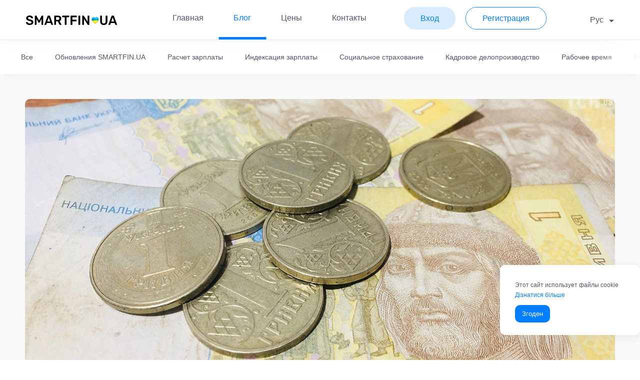

--- FILE ---
content_type: text/html; charset=UTF-8
request_url: https://smartfin.ua/ru/blog/povyshaete-oklady-na-1-grn.-dlya-uhoda-ot-indeksatsii-gostruda-poprosit-ekonomicheskoe-obosnovanie
body_size: 6922
content:
<!DOCTYPE html><html
lang="ru"><head><meta
charset="UTF-8"><meta
name="viewport" content="width=device-width, initial-scale=1"><title>Повышение окладов на 1 гривну для ухода от индексации</title><link
rel="alternate" hreflang="x-default" href="https://smartfin.ua/blog/povyshaete-oklady-na-1-grn.-dlya-uhoda-ot-indeksatsii-gostruda-poprosit-ekonomicheskoe-obosnovanie"/><link
rel="alternate" href="https://smartfin.ua/blog/povyshaete-oklady-na-1-grn.-dlya-uhoda-ot-indeksatsii-gostruda-poprosit-ekonomicheskoe-obosnovanie" hreflang="uk"><link
rel="alternate" href="https://smartfin.ua/ru/blog/povyshaete-oklady-na-1-grn.-dlya-uhoda-ot-indeksatsii-gostruda-poprosit-ekonomicheskoe-obosnovanie" hreflang="ru"><meta
name="csrf-param" content="_csrf"><meta
name="csrf-token" content="3OKZxcCjcwIa5Sg5sYEBd-JqZvBDMafi-6MdWwYeI9y-gd61uOodW1_WZ2nX92o7jikrkhtHkIqo5lAwX1Fw7w=="><meta
name="description" content="Многие работодатели используют механизм повышения окладов на 1 гривну для ухода от индексации заработной платы. Среди них немало тех, кто делает это &quot;опережающим путем&quot;."><meta
name="keywords" content="повышение окладов на 1 гривну, уход от индексации, непроведение индексации">
 <script>(function(w,d,s,l,i){w[l]=w[l]||[];w[l].push({'gtm.start':
                        new Date().getTime(),event:'gtm.js'});var f=d.getElementsByTagName(s)[0],
                    j=d.createElement(s),dl=l!='dataLayer'?'&l='+l:'';j.async=true;j.src=
                    'https://www.googletagmanager.com/gtm.js?id='+i+dl;f.parentNode.insertBefore(j,f);
                })(window,document,'script','dataLayer','GTM-PF83T4B');</script>  <script async src="https://www.googletagmanager.com/gtag/js?id=AW-445392598"></script> <script>window.dataLayer = window.dataLayer || [];
                function gtag(){dataLayer.push(arguments);}
                gtag('js', new Date());

                gtag('config', 'AW-445392598');</script> <meta
property="og:url" content="https://smartfin.ua/blog/povyshaete-oklady-na-1-grn.-dlya-uhoda-ot-indeksatsii-gostruda-poprosit-ekonomicheskoe-obosnovanie" /><meta
property="og:title" content="Повышаете оклады на 1 грн. для ухода от индексации? Гоструда попросит экономическое обоснование" /><meta
property="og:description" content="Многие работодатели используют механизм повышения окладов на 1 гривну для ухода от индексации заработной платы. Среди них немало тех, кто делает это &quot;опережающим путем&quot;." /><meta
property="og:image" content="https://smartfin.ua/uploads/blog_posts/3/23/image/64d6d6bed6a97ccff0d1dba30b16a6e4_detail.jpeg" /><link
rel="image_src" href="https://smartfin.ua/uploads/blog_posts/3/23/image/64d6d6bed6a97ccff0d1dba30b16a6e4_detail.jpeg" /><link
rel="icon" href="/favicon.ico" type="image/x-icon" /><link
rel="shortcut icon" href="/favicon.ico" type="image/x-icon" /><link
href="/minify/58837336386e5c53bc377ae32ed3aa2b.css" rel="stylesheet"><link
rel="stylesheet" href=""><link
rel="stylesheet" href=""><link
rel="stylesheet" href="">
 <script>!function(f,b,e,v,n,t,s)
            {if(f.fbq)return;n=f.fbq=function(){n.callMethod?
                n.callMethod.apply(n,arguments):n.queue.push(arguments)};
                if(!f._fbq)f._fbq=n;n.push=n;n.loaded=!0;n.version='2.0';
                n.queue=[];t=b.createElement(e);t.async=!0;
                t.src=v;s=b.getElementsByTagName(e)[0];
                s.parentNode.insertBefore(t,s)}(window, document,'script',
                'https://connect.facebook.net/en_US/fbevents.js');
            fbq('init', '348911332632681');
            fbq('track', 'PageView');</script> <noscript><img
height="1" width="1" style="display:none"
src="https://www.facebook.com/tr?id=348911332632681&ev=PageView&noscript=1"
/></noscript></head><body>
<noscript><iframe
src="https://www.googletagmanager.com/ns.html?id=GTM-PF83T4B"
height="0" width="0" style="display:none;visibility:hidden"></iframe></noscript><div
class="wrapper"><header
class="header slow"><div
class="header-body"><div
class="header-navigations container"><div
class="hamburger">
<span></span></div>
<a
href="/ru" class="logo">
<img
src="/img/logo-ua.png" title="smartfin.ua">
</a><div
class="box-navigations"><ul
class="nav-top"><li
class="nav-item-box">
<a
class="nav-item" href="/ru">Главная</a></li><li
class="nav-item-box">
<a
class="nav-item active" href="/ru/blog">Блог</a></li><li
class="nav-item-box">
<a
class="nav-item" href="/ru/#smartfin-tariffs">Цены</a></li><li
class="nav-item-box">
<a
class="nav-item" href="/ru/contacts">Контакты</a></li></ul><div
class="header-buttons ">
<a
class="btn-light btn-enter" href="https://service.smartfin.ua/login?s=blog_povyshaete-oklady-na-1-grn.-dlya-uhoda-ot-indeksatsii-gostruda-poprosit-ekonomicheskoe-obosnovanie"><span>Вход</span></a>
<a
class="btn-light btn-registration" href="https://service.smartfin.ua/signup?s=blog_povyshaete-oklady-na-1-grn.-dlya-uhoda-ot-indeksatsii-gostruda-poprosit-ekonomicheskoe-obosnovanie"><span>Регистрация</span></a></div></div><div
class="dropdown-language">
<span
class="selected-language">Рус</span><ul
class="language-select"><li
class="" data-lang="ua">
<a
href="/lang?lang=ua">Укр</a></li><li
class="active" data-lang="ru">
<a
href="/lang?lang=ru">Рус</a></li></ul></div></div></div></header><div
class="content"><div
class="wrap-blog-navigations"><div
class="blog-navigations"><div
class="box-links">
<a
href="/ru/blog" class="blog-link">Все</a>
<a
href="/ru/blog/category/service-news" class="blog-link">Обновления SMARTFIN.UA</a>
<a
href="/ru/blog/category/zarplata" class="blog-link">Расчет зарплаты</a>
<a
href="/ru/blog/category/indeksacia" class="blog-link">Индексация зарплаты</a>
<a
href="/ru/blog/category/bolnichnye" class="blog-link">Социальное страхование</a>
<a
href="/ru/blog/category/kadrovoe-deloproizvodstvo" class="blog-link">Кадровое делопроизводство </a>
<a
href="/ru/blog/category/grafiki-raboty" class="blog-link">Рабочее время</a>
<a
href="/ru/blog/category/normativni-dokumenti" class="blog-link">Нормативные документы</a>
<a
href="/ru/blog/category/chas-vidpochinku" class="blog-link">Время отдыха</a>
<a
href="/ru/blog/category/zvilnennya-z-roboti" class="blog-link">Увольнение с работы</a>
<a
href="/ru/blog/category/novini-gluzi" class="blog-link">Новости отрасли</a>
<a
href="/ru/blog/category/zvitnist" class="blog-link">Отчетность</a>
<a
href="/ru/blog/category/invoice" class="blog-link">Инвойсы</a>
<a
href="/ru/blog/category/fop" class="blog-link">Учет ФОП</a>
<a
href="/ru/blog/category/vidryadzhennya " class="blog-link">Командировки</a>
<a
href="/ru/blog/category/korysne" class="blog-link">Полезное для бухгалтера</a>
<a
href="/ru/blog/category/kasovi-operatsiyi" class="blog-link">Кассовые операции</a>
<a
href="/ru/blog/category/opodatkuvannya-dohodiv-fizichnih-osib" class="blog-link">Налогообложение доходов физических лиц</a>
<a
href="/ru/blog/category/pages" class="blog-link">Важные материалы</a></div></div></div><div
class="blog-bg"><div
class="container"><div
class="blog-article-page"><article
class="blog-article slow fadeInDown"><div
class="full-img slow fadeInDown">
<img
src="/uploads/blog_posts/3/23/image/64d6d6bed6a97ccff0d1dba30b16a6e4_detail.jpeg" alt="Повышаете оклады на 1 грн. для ухода от индексации? Гоструда попросит экономическое обоснование"></div><h1>Повышаете оклады на 1 грн. для ухода от индексации? Гоструда попросит экономическое обоснование</h1><div
class="author-box">
<span
class="date-publication orange">04 жовтня 2017 р.</span>
<span
class="author-article">Автор: Анна Іванова, співзасновниця SMARTFIN.UA, експертка з бухгалтерії, понад 20 років досвіду</span></div><p
style="text-align: justify;">
Многие работодатели используют механизм повышения окладов для ухода от индексации заработной платы. Среди них немало тех, кто делает это "опережающим путем". То есть оклады повышаются в месяцах, в которых право на индексацию у работников ещё не возникло. Это позволяет обнулить базовый месяц при меньших затратах на такое повышение, по сравнению с месяцем, в котором заработная плата работников уже подлежит индексации.</p><p>
Поэтому очень часто при использовании такого механизма разм<span
class="text_exposed_show">ер повышения составляет 1 грн - 10 грн.</span></p><p
style="text-align: justify;" rel="text-align: justify;">
Это не противоречит нормам <a
href="http://zakon2.rada.gov.ua/laws/show/1078-2003-%D0%BF/ed20120613" target="_blank">Порядка №1078</a>, и подобный путь минимизации неоднократно рекомендовался различными бухгалтерскими изданиями. Однако, сегодня наступило такое интересное время, когда практика проверок Гоструда заставляет работодателя пересмотреть сложившуюся практику применения норм законодательства.</p><p
style="text-align: justify;">
В частности, случаи повышения окладов на 1 грн.- 10 грн. Гоструда трактует как экономически необоснованные, а значит не дающие права на обнуление базового месяца.</p><h5>Как Гоструда рассчитывает экономическое обоснование?</h5><p
style="text-align: justify;">
Для этого размер прожиточного минимума в месяце повышения оклада умножается на индекс потребительских цен (индекс инфляции), опубликованный в данном месяце.</p><p
style="text-align: justify;">
Напомним, что индекс инфляции ежемесячно публикуется на <a
href="https://index.minfin.com.ua/ua/economy/index/inflation/" target="_blank">сайте Минфина</a> в текущем месяце за предыдущий и показывает, на сколько сумма потребительской корзины подорожала (а в случае дефляции - подешевела) в текущем месяце по отношению к предыдущему.</p><h5>Пример.</h5><p>
Оклад работника повышен в июле 2017 г. (когда права на индексацию ещё не возникло) на 5 грн.. <br>
Индекс инфляции, который публикуется в июле 2017 г.(за июнь 2017 г.) составил 101,6%. <br>
Чтобы рассчитать экономическое обоснование повышения оклада в июле 2017 г. необходимо: 1684 грн. * 1,6 % = 26,94 грн.</p><p>
Таким образом, работодателю, повысившему в июле оклад на 5 грн, не удастся обосновать сумму такого повышения. А это влечет пересмотр базового месяца, доначисление сумм индексации и наложение штрафов.</p><p>
Обязательно возьмите это себе на вооружение!</p><p><a
class="_4-eo _2t9n" href="https://www.facebook.com/smartfin.ua/photos/a.505534359623634.1073741828.407935236050214/872565949587138/?type=3" rel="theater" ajaxify="/smartfin.ua/photos/a.505534359623634.1073741828.407935236050214/872565949587138/?type=3&amp;size=595%2C375&amp;fbid=872565949587138&amp;source=13&amp;player_origin=unknown" data-ploi="https://scontent-lhr3-1.xx.fbcdn.net/v/t1.0-9/22195414_872565949587138_6370115632074593918_n.jpg?oh=14d4792687225df05491bdf95d041838&amp;oe=5A7E3198" data-render-location="homepage_stream"></a></p></article><div
class="use-service"><div
class="description"><div
class="title"> SMARTFIN.UA экономит до 3 рабочих часов в день!</div><div
class="text">
Начать легко! Добавьте информацию об организации и работниках, выполните настройки и получите необходимые расчеты. Начисление зарплаты и индексации, расчет налогов, больничных, отпускных и компенсаций. А еще: стройте графики работы любой сложности, формируйте кадровые докуметы и отчеты, отправляйте отчетность в налоговую, контролируйте торговые операции и прочее!</div>
<br><div
class="text">
<strong>
Регистрируйтесь прямо сейчас! Автоматизация бухгалтерского учета в SMARTFIN.UA - ЭТО ПРОСТО!</strong></div></div><div
class="box-button">
<a
href="https://service.smartfin.ua/signup?s=blog_povyshaete-oklady-na-1-grn.-dlya-uhoda-ot-indeksatsii-gostruda-poprosit-ekonomicheskoe-obosnovanie" class="btn btn-primary"><span>Попробовать сейчас</span></a></div></div><section
class="comments slow fadeInDown"><div
class="title-comments">Комментарии</div><ul
class="comments-list js_comment_list"></ul><div
id="add-comment-form-wrap"><form
id="comment-form" class="js_comment_form comment-form" action="/blog/comment" method="post" role="form">
<input
type="hidden" name="_csrf" value="3OKZxcCjcwIa5Sg5sYEBd-JqZvBDMafi-6MdWwYeI9y-gd61uOodW1_WZ2nX92o7jikrkhtHkIqo5lAwX1Fw7w==">        <input
type="hidden" name="id_post" value="23"/><div
class="comment-box"><div
class="comment-form-input">
<input
type="text" class="input-inner js_name" name="comment[name]" placeholder="Имя" required>
<input
type="email" class="input-inner js_email" name="comment[email]" placeholder="E-mail" required></div><textarea class="textarea js_text" name="comment[text]" placeholder="Ваш комментарий" required></textarea></div><div
class="wrap-button"><div
class="blur"></div>
<button
class="btn btn-primary"><span>Добавить</span></button>
<button
class="cancel_comment bold js_cancel_btn" style="display: none;">Отменить</button></div>
<input
class="js_id_parent js_clean" type="hidden" name="comment[id_parent]" value="0"/></form></div></section><div
class="wrap-articles-pagination"><div
class="blur"></div><div
class="articles-pagination"><div
class="articles-pagination-item">
<a
href="/ru/blog/vidy-rabochego-vremeni" class="previous-article">Предыдущая статья</a><div
class="article-name">
<a
href="/ru/blog/vidy-rabochego-vremeni">
Виды рабочего времени                                </a></div></div><div
class="articles-pagination-item">
<a
href="/ru/blog/lokalni-normativni-akti-robotodavtsya-skachati-zrazki" class="next-article">Следующая статья</a><div
class="article-name">
<a
href="/ru/blog/lokalni-normativni-akti-robotodavtsya-skachati-zrazki">
Локальные нормативные акты работодателя. Скачать образцы                            </a></div></div></div></div></div></div></div></div><footer
class="footer"><div
class="container"><div
class="footer-info"><div
class="item-footer">
<a
href="/ru" class="logo-footer">
<img
src="/img/logo-footer-ua.png" alt="">
</a><p
class="text">Онлайн бухгалтерия для <b>малого</b><br> та <b>среднего бизнеса.</b></p><p
class="social-buttons">
<a
target="_blank" href="https://www.facebook.com/smartfin.ua"></a>
<a
target="_blank" href="https://www.youtube.com/c/smartfinua"></a>
<a
target="_blank" href="https://www.instagram.com/smartfin.ua"></a>
<a
target="_blank" href="https://t.me/smartfin_ua"></a></p><p
class="copyright">2025 © SMARTFIN UA</p></div><div
class="item-footer"><div
class="info-block"><p
class="title">Навигация</p>
<a
class="link-footer" href="/ru">Главная</a>                            <a
class="link-footer" href="/ru/blog">Блог</a>                            <a
class="link-footer" href="/ru/about">О проекте</a>                            <a
class="link-footer" href="/ru/contacts">Контакты</a>                            <a
class="link-footer" href="/ru/page/rozrakhunok-zarobitnoyi-platy-pratsivnykam">Начисление зарплаты</a></div><div
class="info-block"><p
class="title">Контакты</p><p
class="text">(066) 148-43-74</p><p
class="text">(098) 587-34-35</p><p
class="text"><a href="/cdn-cgi/l/email-protection" class="__cf_email__" data-cfemail="5f303939363c3a1f2c323e2d2b393631712a3e">[email&#160;protected]</a></p><p
class="text">
<a
href="/terms" class="link-footer">Пользовательское соглашение</a></p><p
class="text">
<a
href="/privacy-policy" class="link-footer">Политика конфиденциальности</a></p></div><div
class="info-block"><p
class="title">Регистрация</p>
<a
href="https://service.smartfin.ua/signup?s=blog_povyshaete-oklady-na-1-grn.-dlya-uhoda-ot-indeksatsii-gostruda-poprosit-ekonomicheskoe-obosnovanie" class="link-footer">Регистрация</a>
<a
href="https://service.smartfin.ua/login?s=blog_povyshaete-oklady-na-1-grn.-dlya-uhoda-ot-indeksatsii-gostruda-poprosit-ekonomicheskoe-obosnovanie" class="link-footer">Авторизация</a></div></div></div></div></footer></div><div
class="modal" id="modalForms"  aria-hidden="true"><div
class="modal-wrap"><div
class="modal-window" role="dialog" aria-modal="true">
<span
class="modal-close" data-close></span><div
class="modal-body"><div
class="modal-form-title">Ваше питання</div><form
id="feedback-form" class="modal-form" action="/contacts" method="post" role="form">
<input
type="hidden" name="_csrf" value="3OKZxcCjcwIa5Sg5sYEBd-JqZvBDMafi-6MdWwYeI9y-gd61uOodW1_WZ2nX92o7jikrkhtHkIqo5lAwX1Fw7w=="><div
class="form-item">
<input
class="input-inner" type="text" name="ContactForm[name]" placeholder="Как к вам обращаться *" value=""><div
class="form-item-error"></div></div><div
class="form-item">
<input
class="input-inner" type="text" name="ContactForm[phone]" placeholder="Телефон *" value=""><div
class="form-item-error"></div></div><div
class="form-item">
<input
class="input-inner" type="text" name="ContactForm[email]" placeholder="Email *" value=""><div
class="form-item-error"></div></div><div
class="form-item"><textarea class="textarea" name="ContactForm[body]" placeholder="Сообщение"></textarea><div
class="form-item-error"></div></div>
<button
class="btn-modal" href="#"><span>Отправить</span></button></form></div></div></div></div><div
class="modal" id="modalVideo"  aria-hidden="true"><div
class="modal-wrap"><div
class="modal-window modal-video" role="dialog" aria-modal="true">
<span
class="modal-close" data-close></span><div
class="modal-body adaptive-video js_video_modal"><div
id="ytplayer"></div></div></div></div></div><div
class="js_error_message message-block wrong-message"><div
class="close-message"></div><div
class="js_msg_text">Це може бути невiрне посилання, або<br> сторiнку було видалено</div></div><div
class="js_success_message message-block successful-subscription "><div
class="successful-message"></div><div
class="js_msg_text">Ви успiшно пiдписалися на новини<br>SMARTFIN.UA</div></div><div
id="cookie-accept-window" class="message-block cookie open"><div
class="cookie-message">Этот сайт использует файлы cookie</div>
<a
class="learn-more" href="/privacy-policy">Дізнатися більше</a>
<button
class="agree js_accept_cookies">Згоден</button></div> <script data-cfasync="false" src="/cdn-cgi/scripts/5c5dd728/cloudflare-static/email-decode.min.js"></script><script type="text/javascript" src="/js/jquery.min.js"></script> <script type="text/javascript" src="/js/jquery.mousewheel.min.js"></script> <script type="text/javascript" src="/js/owl.carousel.min.js"></script> <script type="text/javascript" src="/js/jquery.scrollTo.min.js"></script> <script type="text/javascript" src="/js/jquery.webticker.min.js"></script>  <script src="/minify/46ce0f4c5294be9fcfcc4690cb16a83f.js"></script> <script defer src="https://static.cloudflareinsights.com/beacon.min.js/vcd15cbe7772f49c399c6a5babf22c1241717689176015" integrity="sha512-ZpsOmlRQV6y907TI0dKBHq9Md29nnaEIPlkf84rnaERnq6zvWvPUqr2ft8M1aS28oN72PdrCzSjY4U6VaAw1EQ==" data-cf-beacon='{"version":"2024.11.0","token":"e54276609bc64f829c95166b48ad89b3","r":1,"server_timing":{"name":{"cfCacheStatus":true,"cfEdge":true,"cfExtPri":true,"cfL4":true,"cfOrigin":true,"cfSpeedBrain":true},"location_startswith":null}}' crossorigin="anonymous"></script>
</body>
<svg
version="1.1" xmlns="https://www.w3.org/2000/svg" xmlns:xlink="https://www.w3.org/1999/xlink">
<defs>
<filter
id="gaussian_blur">
<feGaussianBlur
in="SourceGraphic" stdDeviation="50" />
</filter>
</defs>
</svg></html>

--- FILE ---
content_type: text/css
request_url: https://smartfin.ua/minify/58837336386e5c53bc377ae32ed3aa2b.css
body_size: 13872
content:
@charset "UTF-8";
@font-face{font-family:'Rubik';font-style:normal;font-weight:400;src:url(/css/font/iJWKBXyIfDnIV7nMrXyi0A.woff2) format('woff2');unicode-range:U+0460-052F,U+1C80-1C88,U+20B4,U+2DE0-2DFF,U+A640-A69F,U+FE2E-FE2F}
@font-face{font-family:'Rubik';font-style:normal;font-weight:400;src:url(/css/font/iJWKBXyIfDnIV7nFrXyi0A.woff2) format('woff2');unicode-range:U+0400-045F,U+0490-0491,U+04B0-04B1,U+2116}
@font-face{font-family:'Rubik';font-style:normal;font-weight:400;src:url(/css/font/iJWKBXyIfDnIV7nDrXyi0A.woff2) format('woff2');unicode-range:U+0590-05FF,U+20AA,U+25CC,U+FB1D-FB4F}
@font-face{font-family:'Rubik';font-style:normal;font-weight:400;src:url(/css/font/iJWKBXyIfDnIV7nPrXyi0A.woff2) format('woff2');unicode-range:U+0100-024F,U+0259,U+1E00-1EFF,U+2020,U+20A0-20AB,U+20AD-20CF,U+2113,U+2C60-2C7F,U+A720-A7FF}
@font-face{font-family:'Rubik';font-style:normal;font-weight:400;src:url(/css/font/iJWKBXyIfDnIV7nBrXw.woff2) format('woff2');unicode-range:U+0000-00FF,U+0131,U+0152-0153,U+02BB-02BC,U+02C6,U+02DA,U+02DC,U+2000-206F,U+2074,U+20AC,U+2122,U+2191,U+2193,U+2212,U+2215,U+FEFF,U+FFFD}
@font-face{font-family:'Rubik';font-style:normal;font-weight:500;src:url(/css/font/iJWKBXyIfDnIV7nMrXyi0A.woff2) format('woff2');unicode-range:U+0460-052F,U+1C80-1C88,U+20B4,U+2DE0-2DFF,U+A640-A69F,U+FE2E-FE2F}
@font-face{font-family:'Rubik';font-style:normal;font-weight:500;src:url(/css/font/iJWKBXyIfDnIV7nFrXyi0A.woff2) format('woff2');unicode-range:U+0400-045F,U+0490-0491,U+04B0-04B1,U+2116}
@font-face{font-family:'Rubik';font-style:normal;font-weight:500;src:url(/css/font/iJWKBXyIfDnIV7nDrXyi0A.woff2) format('woff2');unicode-range:U+0590-05FF,U+20AA,U+25CC,U+FB1D-FB4F}
@font-face{font-family:'Rubik';font-style:normal;font-weight:500;src:url(/css/font/iJWKBXyIfDnIV7nPrXyi0A.woff2) format('woff2');unicode-range:U+0100-024F,U+0259,U+1E00-1EFF,U+2020,U+20A0-20AB,U+20AD-20CF,U+2113,U+2C60-2C7F,U+A720-A7FF}
@font-face{font-family:'Rubik';font-style:normal;font-weight:500;src:url(/css/font/iJWKBXyIfDnIV7nBrXw.woff2) format('woff2');unicode-range:U+0000-00FF,U+0131,U+0152-0153,U+02BB-02BC,U+02C6,U+02DA,U+02DC,U+2000-206F,U+2074,U+20AC,U+2122,U+2191,U+2193,U+2212,U+2215,U+FEFF,U+FFFD}
@font-face{font-family:'Rubik';font-style:normal;font-weight:700;src:url(/css/font/iJWKBXyIfDnIV7nMrXyi0A.woff2) format('woff2');unicode-range:U+0460-052F,U+1C80-1C88,U+20B4,U+2DE0-2DFF,U+A640-A69F,U+FE2E-FE2F}
@font-face{font-family:'Rubik';font-style:normal;font-weight:700;src:url(/css/font/iJWKBXyIfDnIV7nFrXyi0A.woff2) format('woff2');unicode-range:U+0400-045F,U+0490-0491,U+04B0-04B1,U+2116}
@font-face{font-family:'Rubik';font-style:normal;font-weight:700;src:url(/css/font/iJWKBXyIfDnIV7nDrXyi0A.woff2) format('woff2');unicode-range:U+0590-05FF,U+20AA,U+25CC,U+FB1D-FB4F}
@font-face{font-family:'Rubik';font-style:normal;font-weight:700;src:url(/css/font/iJWKBXyIfDnIV7nPrXyi0A.woff2) format('woff2');unicode-range:U+0100-024F,U+0259,U+1E00-1EFF,U+2020,U+20A0-20AB,U+20AD-20CF,U+2113,U+2C60-2C7F,U+A720-A7FF}
@font-face{font-family:'Rubik';font-style:normal;font-weight:700;src:url(/css/font/iJWKBXyIfDnIV7nBrXw.woff2) format('woff2');unicode-range:U+0000-00FF,U+0131,U+0152-0153,U+02BB-02BC,U+02C6,U+02DA,U+02DC,U+2000-206F,U+2074,U+20AC,U+2122,U+2191,U+2193,U+2212,U+2215,U+FEFF,U+FFFD}
@font-face{font-family:'Rubik';font-style:normal;font-weight:900;src:url(/css/font/iJWKBXyIfDnIV7nMrXyi0A.woff2) format('woff2');unicode-range:U+0460-052F,U+1C80-1C88,U+20B4,U+2DE0-2DFF,U+A640-A69F,U+FE2E-FE2F}
@font-face{font-family:'Rubik';font-style:normal;font-weight:900;src:url(/css/font/iJWKBXyIfDnIV7nFrXyi0A.woff2) format('woff2');unicode-range:U+0400-045F,U+0490-0491,U+04B0-04B1,U+2116}
@font-face{font-family:'Rubik';font-style:normal;font-weight:900;src:url(/css/font/iJWKBXyIfDnIV7nDrXyi0A.woff2) format('woff2');unicode-range:U+0590-05FF,U+20AA,U+25CC,U+FB1D-FB4F}
@font-face{font-family:'Rubik';font-style:normal;font-weight:900;src:url(/css/font/iJWKBXyIfDnIV7nPrXyi0A.woff2) format('woff2');unicode-range:U+0100-024F,U+0259,U+1E00-1EFF,U+2020,U+20A0-20AB,U+20AD-20CF,U+2113,U+2C60-2C7F,U+A720-A7FF}
@font-face{font-family:'Rubik';font-style:normal;font-weight:900;src:url(/css/font/iJWKBXyIfDnIV7nBrXw.woff2) format('woff2');unicode-range:U+0000-00FF,U+0131,U+0152-0153,U+02BB-02BC,U+02C6,U+02DA,U+02DC,U+2000-206F,U+2074,U+20AC,U+2122,U+2191,U+2193,U+2212,U+2215,U+FEFF,U+FFFD}
*{padding:0;margin:0}*,*:before,*:after{box-sizing:border-box}html,body{height:100%;width:100%}body{-webkit-font-smoothing:antialiased;-moz-osx-font-smoothing:grayscale;font-family:'Rubik',Arial,sans-serif;font-size:16px;color:#4f5665;background:#fff;overflow-x:hidden}a{text-decoration:none;outline:none}img{width:100%;height:auto}ul,ol{list-style:none;padding:0;margin:0}input,textarea{border:none;outline:none}button{outline:none}textarea{resize:none}button,button:focus{border:none;outline:none}header{flex:0 0 auto}.content{position:relative;flex:1 0 auto}footer{flex:0 0 auto}.color-primary{color:#017fff}.wrapper{position:relative;display:flex;flex-direction:column;height:100%;margin:0 auto;background:#fff}.container{position:relative;max-width:1180px;margin:0 auto}.header{display:block;background:#fff;z-index:1}.header-body{box-shadow:0px 4px 20px rgba(203,203,203,.2)}.header-navigations{position:relative;display:flex;align-items:center}.box-navigations{display:flex;flex-direction:row;align-items:center;flex:1 0 auto}.header-buttons{display:flex}.header-buttons.margin-auto{margin-left:auto}.hamburger{position:relative;display:none;align-items:center;width:24px;height:24px}.hamburger>span,.hamburger>span:before,.hamburger>span:after{display:block;position:absolute;width:100%;height:2px;background-color:#616161;transition-duration:.15s}.hamburger>span:before{content:'';top:-8px}.hamburger>span:after{content:'';top:8px}.nav-top{display:flex;align-items:center;margin-right:45px}.nav-top .nav-item-box{position:relative;flex:0 0 auto}.nav-top .nav-item-box .nav-sub{position:absolute;display:flex;flex-direction:column;padding:10px 15px 15px;border-radius:0 0 8px 8px;background:#fff;top:80px;left:-2px;width:max-content;opacity:0;visibility:hidden;transform:scale(.5);transition:all .25s}.nav-top .nav-item-box:hover .nav-sub{opacity:1;visibility:visible;transform:scale(1)}.nav-sub-item{color:#4f5665;padding:5px 0;margin-bottom:3px;transition:all .15s}.nav-sub-item:last-child{margin-bottom:0}.nav-sub-item:hover{color:#017fff}.nav-top .nav-item{display:inline-block;cursor:pointer;position:relative;padding:27px 30px 34px;color:#4f5665;transition:all .25s}.nav-top .nav-item:hover,.nav-top .nav-item.active{color:#017fff}.nav-top .nav-item:after{background-color:#017fff;display:block;content:"";height:5px;width:0;left:50%;bottom:0;position:absolute;transition:width .3s ease-in-out;transform:translateX(-50%)}.nav-top .nav-item:hover:after,.nav-top .nav-item.active:after{width:100%}.dropdown-language{position:relative;margin-left:auto}.selected-language{position:relative;padding-right:23px;cursor:pointer}.selected-language:after{display:block;content:'';position:absolute;right:0;top:4px;width:14px;height:14px;background:url(/css/../img/triangle.png) no-repeat center;transition:all .15s}.language-select{position:absolute;top:16px;right:22px;padding-top:10px;cursor:pointer;display:none}.language-select.active{display:block}.selected-language.active:after{transform:rotate(-180deg)}.language-select li:hover{cursor:pointer}.language-select li a{color:#4f5665}.language-select li.active{display:none;order:1;pointer-events:none}.header .logo{width:190px;height:28px;margin-right:75px}.wrap-section-header{position:relative;margin-bottom:125px}.sf-section-header{position:absolute;width:100%;height:780px;background:#e5f0f9 url(/css/../img/wave-top1.png) no-repeat center}.sf-section-header:before{display:block;content:"";width:100%;height:100%;position:absolute;top:0;left:0;background-image:url(/css/../img/clouds.png);background-repeat:no-repeat;background-position:center top;background-size:contain}.wrap-sf-section-header{position:absolute;top:0;left:0;width:100%;height:calc(100vh - 80px);background:#e5f0f9}.wrap-container{position:relative;max-width:1250px;margin:0 auto;background-image:url(/css/../img/frame-top.png);background-position:right 113px;background-repeat:no-repeat}.sf-section-header .container{height:100%;width:100%}.wrap-container .text{width:580px;padding-top:130px;margin-bottom:24px;font-weight:500;font-size:50px;line-height:60px;color:#242936}.wrap-container .annotation{width:450px;margin-bottom:50px;font-size:20px;line-height:35px;color:#4f5665}.wrap-filter-top{position:relative;margin-bottom:145px}.wrap-box-info{position:relative;max-width:1180px;width:100%;height:340px;margin:0 auto;z-index:1}.wrap-box-info .blur{position:absolute;width:90%;height:350px;top:40px;left:5%;background:#0d1025;opacity:.06;filter:blur(114px);border-radius:10px;z-index:-1}.wrap-box-info .box-info{display:flex;flex-wrap:wrap;justify-content:space-between;align-content:space-between;align-items:stretch;max-width:1180px;width:100%;height:340px;padding:50px;margin:0 auto;background:#fff;border-radius:10px;z-index:2}.wrap-box-info .box-info .info-item{position:relative;display:flex;align-items:center;width:300px;min-height:75px;line-height:28px;padding-left:85px}.wrap-box-info .box-info .info-item:before{position:absolute;display:block;height:78px;width:78px;content:"";top:0;left:0;background-image:url(/css/../img/sprites.png);background-repeat:no-repeat}.wrap-box-info .box-info .info-item:nth-child(1):before{background-position:-10px -6px}.wrap-box-info .box-info .info-item:nth-child(2):before{background-position:-104px -6px}.wrap-box-info .box-info .info-item:nth-child(3):before{background-position:-10px -100px}.wrap-box-info .box-info .info-item:nth-child(4):before{background-position:-104px -98px}.wrap-box-info .box-info .info-item:nth-child(5):before{background-position:-198px -4px}.wrap-box-info .box-info .info-item:nth-child(6):before{background-position:-198px -98px}.title-section{text-align:center;font-weight:500;font-size:35px;line-height:50px;color:#0b132a}.section-facilities{padding-bottom:140px}.section-facilities .title-section{text-align:left;width:830px;margin-bottom:50px}.section-facilities .title-section.for-small{display:none}.wrap-for-whom{position:relative;width:100%;height:850px;background:#d9ecff}.wrap-for-whom:before{position:absolute;top:0;content:"";display:block;width:100%;height:627px;background-image:url(/css/../img/for-whom-bg.png);background-repeat:no-repeat;background-size:contain;background-position:0 0}.wrap-for-whom:after{position:absolute;left:26%;bottom:0;content:"";display:block;width:380px;height:100%;background-image:url(/css/../img/bg-bottom-whom.png);background-repeat:no-repeat;background-size:contain;background-position:left bottom}.section-for-whom{position:relative;height:850px;display:flex;flex-wrap:wrap;justify-content:space-between;align-content:space-between;align-items:flex-start;padding:120px 0 225px}.title-for-whom{position:absolute;left:50%;top:50%;transform:translate(-50%,-50%);width:830px;z-index:1}.title-for-whom.for-small{display:none;position:relative;left:auto;top:auto;padding:50px 0 0;transform:translate(0%,0%);width:auto}.section-for-whom .for-whom-item{display:flex;width:50%}.section-for-whom .for-whom-item:nth-child(1){justify-content:center;z-index:1}.section-for-whom .for-whom-item:nth-child(2) .item-body{position:relative;margin:0 100px 0 auto;top:10px}.section-for-whom .for-whom-item:nth-child(3) .item-body{z-index:1}.section-for-whom .for-whom-item:nth-child(4) .item-body{margin:0 0 0 auto;z-index:2}.section-for-whom .for-whom-item .item-body{position:relative;display:flex;align-items:flex-start;max-width:375px;width:100%;padding:20px;background:#fff;border-radius:25px;box-shadow:0px 0px 20px rgba(0,0,0,.08)}.section-for-whom .for-whom-item:nth-child(5){display:block;position:absolute;right:215px;bottom:105px;width:auto;z-index:1}.for-whom-item .item-body>.annotation{padding:5px 0 0 10px;width:250px}.for-whom-item .title{font-size:16px;font-weight:500;line-height:20px;color:#242936}.for-whom-item .text{font-size:14px;line-height:20px}.for-whom-item .item-body .img{height:95px;width:95px;content:"";top:0;left:10px;background-image:url(/css/../img/sprites-1.png);background-position:center center;background-repeat:no-repeat}.for-whom-item:nth-child(1) .item-body .img{background-position:-10px -11px}.for-whom-item:nth-child(2) .item-body .img{background-position:-120px -11px}.for-whom-item:nth-child(3) .item-body .img{background-position:-10px -120px}.for-whom-item:nth-child(4) .item-body .img{background-position:-120px -120px}.for-whom-item:nth-child(5) .item-body .img{background-position:-229px -11px}.section-support{padding-top:95px}.section-support>.title-section{padding-bottom:75px;border-bottom:2px solid #eaedf0}.section-support .item-support{position:relative;border-bottom:2px solid #eaedf0}.section-support .item-support>.text{position:relative;display:flex;align-items:center;height:115px;font-weight:500;font-size:25px;line-height:30px;color:#242936;cursor:pointer}.section-support .item-support>.text>.rotate{display:inline-block;width:31px;height:31px;position:absolute;right:0;font-size:40px;color:#017fff;background:url(/css/../img/plus.png) no-repeat center;transition:all .5s}.section-support .item-support>.text>.rotate.active{transform:rotate(270deg);background:url(/css/../img/minus-rotate.png) no-repeat center}.section-support .item-support .spoiler_body>ul{margin-bottom:35px}.section-support .item-support .spoiler_body>ul li{position:relative;padding-left:28px;line-height:30px}.section-support .item-support .spoiler_body>ul li:before{display:block;content:"";position:absolute;height:14px;width:14px;left:0;top:8px;background:url(/css/../img/heart.png) no-repeat}.section-marquee{width:100%;padding:150px 0 0}.marquee{overflow:hidden;background:#ff8876}.marquee .marquee-body{padding:25px 0}.marquee .marquee-body ul li{font-size:35px;font-weight:400;margin:0 7px;line-height:40px;color:#fafafa}.marquee .marquee-body span{display:inline-block;padding:0 15px}.marquee .arrow{height:32px;width:17px;background:url(/css/../img/slash.png) no-repeat center}.bg-grey{padding:115px 0 110px;background:#f4f6f9}.section-tariffs>.text{margin:15px 0 40px;font-size:20px;line-height:30px;text-align:center}.wrap-tariffs-item{position:relative}.tariffs-item{position:relative;width:100%;padding:50px 40px 70px;border-radius:10px;background:#fff}.wrap-tariffs-item.crown:after{content:"";display:block;position:absolute;top:0;left:0;width:100%;height:20px;background:#017fff;border-radius:10px 10px 0 0}.tariffs-item>.title{margin-bottom:10px;font-weight:500;font-size:25px;line-height:25px;text-align:center;color:#017fff}.tariffs-item>.price{margin-bottom:45px;text-align:center;font-size:25px;line-height:30px}.tariffs-item>.price>span{font-weight:500;font-size:40px;line-height:30px}.tariffs-item:last-child .price>span{font-size:30px}.tariffs-item>.list{padding-top:40px;border-top:2px solid #eaedf0}.tariffs-item>.list>p{margin-bottom:17px}.tariffs-item>.list>p:last-child{margin-bottom:0}.tariffs-item>.list>.list-item{display:flex;align-items:center}.tariffs-item>.list>.list-item span{display:inline-block}.tariffs-item>.list>.list-item span:first-child{width:235px}.tariffs-item>.list>.link-support>.check,.tariffs-item>.list>.link-no-support>.no-support{display:inline-block;margin-left:auto;height:32px;width:32px}.tariffs-item>.list>.link-support>.check{background:url(/css/../img/check.png) no-repeat center center}.tariffs-item>.list>.link-no-support>.no-support{background:url(/css/../img/no-support.png) no-repeat center center}.price-calculator-link{margin:-38px 0 15px;text-align:center;color:#017fff;font-size:18px;cursor:pointer}.price-calculation{display:flex;margin-top:20px;background-color:#fff;padding:40px;border-radius:10px;align-items:center}.price-calculation .item-price{width:33.33333333%}.price-calculation .item-price:first-child{color:#242936;font-size:25px;font-weight:500}.price-calculation .item-price:nth-child(2){text-align:center}.price-calculation .item-price:nth-child(2) input{width:250px;height:60px;padding:0 15px;border-radius:8px;border:2px solid #eaedf0;color:#242936;font-size:18px}.price-calculation .item-price:last-child{display:flex;justify-content:right}.price-calculation .item-price:last-child .result{width:max-content;text-align:right}.price-calculation .full-price{margin-right:10px;color:#4f5665;font-size:18px;text-decoration:line-through}.price-calculation .discount{padding:5px 10px;border-radius:8px;background:#fa4024;color:#fff;font-size:18px}.price-calculation .you-price{margin-top:10px;color:#242936;font-weight:500;font-size:40px}.full-price .grn{width:10px;display:inline-block}.discount .grn{width:10px;display:inline-block}.you-price .grn{width:15px;display:inline-block}.wrap-filter{position:relative;width:250px;margin:50px auto}.wrap-filter-video{position:relative;width:250px;margin:15px auto 0}.wrap-filter>.blur-btn,.wrap-filter-top>.blur-btn,.wrap-filter-video>.blur-btn{position:absolute;width:210px;height:60px;left:20px;top:25px;filter:blur(54px);border-radius:10px}.wrap-filter-top>.blur-btn{background:rgba(1,127,255,.75)}.wrap-filter>.blur-btn,.wrap-filter-video>.blur-btn{background:rgba(1,127,255,.55)}.important-materials{padding:85px 0 0}.important-materials>.title-section{margin-bottom:70px}.materials-body{display:flex;flex-wrap:wrap;justify-content:space-between;align-content:space-between;align-items:stretch}.wrap-materials-item{position:relative;display:flex}.wrap-materials-item:first-child{flex:0 1 780px}.wrap-materials-item:last-child{flex:0 0 380px}.materials-item{position:relative}.wrap-materials-item:first-child .materials-item{min-height:500px;width:100%;padding:35px 50px 38px;border-radius:10px;background:#fff}.wrap-materials-item:last-child .materials-item{padding:35px 50px 38px;width:380px;min-height:500px;background:#017fff url(/css/../img/bg-impotant.png) no-repeat right bottom;border-radius:10px}.materials-item>.title{font-weight:500;font-size:25px;line-height:25px;color:#fff}.materials-item .link-event{display:block;line-height:20px;color:rgba(255,255,255,.8)}.materials-item .link-event:hover{text-decoration:underline}.materials-item>.btn-arrow-light{font-style:normal;font-weight:500;font-size:16px;color:#fff;border:2px solid #fff;transition:all .2s linear 0s;width:100%}.materials-item>.btn-arrow-light:before{content:"";font-size:15px;width:21px;height:100%;position:absolute;right:30px;top:calc(50% - 9px);opacity:0;transition:all .2s linear 0s;background:url(/css/../img/arrow-right.png) no-repeat}.btn-arrow-light:hover{text-indent:-25px}.btn-arrow-light:hover:before{opacity:1}.wrap-materials-item:first-child:before{content:"";display:block;position:absolute;width:90%;height:100%;top:15px;left:5%;background:#0d1025;opacity:.06;filter:blur(50px);border-radius:10px}.materials-item{display:flex;flex-wrap:wrap;flex-direction:column;justify-content:space-between}.material-annotation{height:120px}.material-annotation .material-title{display:block;margin-bottom:18px;font-weight:500;font-size:20px;line-height:30px;color:#242936;transition:all .15s}.material-annotation .material-title:hover{color:#017fff}.material-annotation>.date,.blog-item .date-publication{display:inline-block;text-align:center;font-size:14px;line-height:34px;padding:0 15px;border-radius:10px}.date-publication{display:inline-block;text-align:center;font-size:14px;line-height:34px;padding:0 15px;border-radius:10px;margin-right:20px}.material-annotation:first-child>.date{color:#ff8876;background:#ffedeb}.material-annotation:nth-child(2)>.date{color:#017fff;background:#d9ecff}.material-annotation:nth-child(3)>.date{color:#0dd1a2;background:#e7f9ff}.hidden{opacity:0}.visible{opacity:1}.animated{-webkit-animation-duration:1s;-moz-animation-duration:1s;-o-animation-duration:1s;animation-duration:1s;-webkit-animation-fill-mode:both;-moz-animation-fill-mode:both;-o-animation-fill-mode:both;animation-fill-mode:both}@-webkit-keyframes fadeInDown{0%{opacity:0;-webkit-transform:translateY(-20px)}100%{opacity:1;-webkit-transform:translateY(0)}}@-moz-keyframes fadeInDown{0%{opacity:0;-moz-transform:translateY(-20px)}100%{opacity:1;-moz-transform:translateY(0)}}@-o-keyframes fadeInDown{0%{opacity:0;-o-transform:translateY(-20px)}100%{opacity:1;-o-transform:translateY(0)}}@keyframes fadeInDown{0%{opacity:0;transform:translateY(-20px)}100%{opacity:1;transform:translateY(0)}}.animated.fadeInDown{-webkit-animation-name:fadeInDown;-moz-animation-name:fadeInDown;-o-animation-name:fadeInDown;animation-name:fadeInDown}.btn{display:inline-block;position:relative;text-align:center;width:250px;height:60px;padding:0;border-radius:10px;line-height:60px;cursor:pointer;overflow:hidden;box-sizing:border-box}.btn-primary{color:#fff;font-weight:700;font-size:16px;background:#5fd8ff;transition:all .5s ease-out}.btn-primary:before{position:absolute;top:0;left:-20px;right:0;bottom:0;margin:auto;content:'';border-radius:50%;display:block;width:calc(100% + 40px);height:290px;transition:box-shadow .5s ease-out;box-shadow:inset 0 0 0 10em rgba(1,127,255,1)}.btn-primary:hover{color:#fff;background:#5fd8ff}.btn-primary:hover:before{box-shadow:none}.btn-primary span{position:relative}.icon-video{display:inline-block;width:33px;height:33px;margin-right:10px;background:#fff;border-radius:50%;vertical-align:middle}.icon-video:before{content:'';display:block;position:absolute;left:50%;top:50%;transform:translate(-40%,-50%);width:0;height:0;border:6px solid transparent;border-left:10px solid rgba(1,127,255,1);border-right:0;transition:all .5s ease-out}.btn-primary:hover .icon-video:before{border-left:10px solid #5fd8ff}.btn-arrow,.btn-spinner{font-style:normal;font-weight:500;font-size:16px;color:#017fff;border:2px solid #017fff;transition:all .2s linear 0s}.btn-arrow:before{content:"";font-size:15px;width:20px;height:100%;position:absolute;right:30px;top:calc(50% - 5px);background:url(/css/../img/arrow.png) no-repeat;opacity:0;transition:all .2s linear 0s}.btn-arrow:hover{text-indent:-25px}.btn-arrow:hover:before{opacity:1}.btn-spinner>span{position:absolute;right:30px;top:calc(50% - 11px);display:inline-block;width:25px;height:22px;background:url(/css/../img/blog/spinner.png) no-repeat;opacity:0;transition:all .2s}.btn-spinner:hover,.btn-spinner.active{text-indent:-25px}.btn-spinner:hover>.rotating,.btn-spinner.rotate>.rotating{opacity:1}@keyframes rotating{from{-webkit-transform:rotate(0deg)}to{-webkit-transform:rotate(360deg)}}.btn-spinner .rotating.active{-webkit-animation:rotating .5s linear infinite}.btn-light{display:inline-block;position:relative;height:45px;text-align:center;margin-top:-6px;border-radius:50px;font-weight:500;font-size:16px;line-height:19px;color:#017fff;cursor:pointer;overflow:hidden;transition:all .5s ease-out}.btn-light:hover{color:#fff}.btn-light:before{content:'';display:block;position:absolute;top:0;left:-15px;right:0;bottom:0;margin:auto;border-radius:50%;width:calc(100% + 30px);transition:box-shadow .5s ease-out}.btn-light span{position:relative}.btn-light:hover{background:#017fff}.btn-enter{background:#d9ecff;padding:13px 33px;margin-right:20px}.btn-enter:before{box-shadow:inset 0 0 0 10em #d9ecff;height:8em}.btn-registration{background:#fff;border:1px solid #017fff;padding:12px 33px}.btn-registration:before{box-shadow:inset 0 0 0 10em #fff;height:12em}.btn-light:hover:before{box-shadow:none}#vertical-slider{display:flex;text-align:left;width:100%;margin:20px auto 0}#vertical-slider .mask{width:100%;max-width:660px;height:800px;padding:0 0 0 120px;box-sizing:border-box;overflow:hidden}#vertical-slider .panel{height:800px;text-align:left;overflow:hidden}.vertical-slider .wrap-links-panels{width:480px;overflow:hidden}#vertical-slider ul{position:relative;width:calc(100% + 23px);margin:0;padding:30px 0 0;list-style:none;overflow:auto;box-sizing:border-box}#vertical-slider ul li{margin-top:-2px}#vertical-slider ul .link-panel{position:relative;outline:none;display:block;width:calc(100% - 20px);padding:40px 0 40px 80px;border-top:2px solid #eaedf0;font-style:normal;font-weight:500;font-size:25px;line-height:30px;color:#242936;cursor:pointer}#vertical-slider ul li:first-child .link-panel{border-top:none}#vertical-slider ul li:last-child .link-panel{border-bottom:2px solid #eaedf0}#vertical-slider ul li:last-child .link-panel.active{border-bottom:4px solid #ff8876}#vertical-slider ul .link-panel.active{background:#ffedeb;border-radius:10px 10px 0 0;border-top:none;border-bottom:4px solid #ff8876;z-index:1}.panel .img{width:250px;height:205px;margin-bottom:58px;background-repeat:no-repeat}.panel>.link,.panel>.no-link{line-height:30px;margin-bottom:28px}.panel>.link{position:relative;padding-left:35px}.panel>.link:before{display:block;content:"";position:absolute;height:14px;width:14px;left:0;top:10px;background:url(/css/../img/heart.png) no-repeat}.panel>.link:first-child{display:none}.vertical-slider-small{display:none;border-bottom:1px solid #eaedf0}.item-spoiler-small{padding:20px 0;border-top:1px solid #eaedf0}.item-spoiler-small:first-child{border-top:none}.item-spoiler-small:last-child{border-bottom:1px solid #eaedf0}.item-spoiler-small .spoiler_links .img{width:150px;height:120px;margin:0 auto;background-repeat:no-repeat;background-position:center;background-size:contain}.item-spoiler-small .spoiler_links{font-weight:500;font-size:18px;line-height:30px;text-align:center;color:#242936}.item-spoiler-small .spoiler_body>.link{position:relative;padding-left:35px;font-size:14px;line-height:25px;margin-bottom:22px;color:#4f5665}.item-spoiler-small .spoiler_body>.link:before{display:block;content:"";position:absolute;height:14px;width:14px;left:0;top:20px;background:url(/css/../img/heart.png) no-repeat}.title-spoiler-small{position:relative;display:flex;align-items:center;justify-content:center}.title-spoiler-small .rotate{width:18px;height:18px;margin-left:5px;background:url(/css/../img/angle.png) no-repeat -8px -4px}.title-spoiler-small .rotate.active{background:url(/css/../img/angle.png) no-repeat -42px -4px}.spoiler_body{display:none}.wrap-reviews{padding:70px 0 380px}.wrap-reviews>.title-section{margin-bottom:90px}.carousel-reviews .owl-stage-outer{padding-left:2px}.section-reviews{width:calc(100vw - 20px);padding-left:calc((100vw - 1196px)/2)}.user-info{display:flex;align-items:center;margin-bottom:20px}.user-photo{margin-right:20px;width:70px;height:70px;border-radius:35px}.user-photo>img{border-radius:35px}.user-name{font-weight:500;font-size:18px;line-height:30px}.user-position{font-size:14px}.user-review{line-height:30px;color:#242936}#tariffs .owl-item{order:0}#tariffs .crown{order:-1}.wrap-blog-navigations{position:relative;border-top:1px solid #eaedf0;box-shadow:0px 4px 20px rgba(203,203,203,.2)}.wrap-blog-navigations:before{display:block;content:"";position:absolute;top:0;right:0;width:90px;height:100%;background:-moz-linear-gradient(top,rgba(255,255,255,1) 0%,rgba(255,255,255,0) 100%);background:-webkit-linear-gradient(top,rgba(255,255,255,1) 0%,rgba(255,255,255,0) 100%);background:linear-gradient(to left,rgba(255,255,255,1) 0%,rgba(255,255,255,0) 100%);z-index:1;pointer-events:none}.blog-navigations{margin-left:calc((100vw - 1196px)/2);padding:25px 0 25px;overflow:auto;cursor:ew-resize}.box-links{width:max-content;margin-right:200px}.blog-navigations .blog-link{display:inline-block;width:max-content;margin-right:40px;font-size:14px;line-height:17px;color:#4f5665;transition:.15s}.blog-navigations .blog-link:last-child{margin-right:70px}.blog-navigations .blog-link.active,.blog-navigations .blog-link:hover{color:#017fff}.blog-bg{background:#fafafa;padding:50px 0 0}.blog-main{display:flex;flex-wrap:wrap}.content-box{flex:0 1 780px;margin-right:50px}.sidebar{flex:0 0 350px}.box-btn{text-align:center;padding-bottom:125px;flex:0 0 100%}.blog-item{margin-bottom:85px}.blog-item .image{max-width:780px;max-height:370px;border-radius:10px;margin-bottom:30px;overflow:hidden}.blog-item .image img{-moz-transition:all 1s ease-out;-o-transition:all 1s ease-out;-webkit-transition:all 1s ease-out}.blog-item .image img:hover{-webkit-transform:scale(1.1);-moz-transform:scale(1.1);-o-transform:scale(1.1)}.blog-item img{display:block;border-radius:10px}.blog-item>.title{display:block;margin-bottom:25px;font-weight:500;font-size:20px;line-height:25px;color:#242936;transition:all .15s}.blog-item>.title:hover{color:#017fff}.blog-item .author-article{display:inline-block}.orange{color:#ff8876;background:#ffedeb}.blue{color:#017fff;background:#d9ecff}.light-blue{color:#0dd1a2;background:#e7f9ff}.blog-item .date-publication{margin-right:20px}.sidebar .news-subscription{display:flex;flex-wrap:wrap;flex-direction:column;justify-content:space-between;height:330px;width:100%;padding:34px 38px 40px;margin-bottom:50px;border-radius:10px;background:#242936 url(/css/../img/blog/line-vector.png)}.sidebar .news-subscription>.btn-primary:before{height:314px}.sidebar .news-subscription>.title{margin-bottom:-15px;font-weight:500;font-size:25px;line-height:30px;color:#fafafa}.sidebar .news-subscription>.text{font-weight:300;line-height:20px;color:#eaedf0}.sidebar .news-subscription>input{display:block;height:45px;width:100%;padding:0 15px;border-radius:8px;background:#eaedf0;color:#242936}.sidebar .news-subscription>.btn{height:45px;width:100%;line-height:45px}.sidebar .our-channels,.sidebar .important-materials{border:2px solid rgba(0,124,226,.15);border-radius:10px;background:#fff}.sidebar .our-channels{display:flex;flex-wrap:wrap;flex-direction:column;justify-content:space-between;height:180px;margin-bottom:50px;padding:30px 38px 38px}.sidebar .important-materials{height:420px;padding:38px 38px 45px}.sidebar .our-channels>.title,.sidebar .important-materials>.title{font-weight:500;font-size:25px;line-height:25px;color:#242936}.sidebar .important-materials>.title{margin-bottom:0}.our-channels .channels{display:flex;justify-content:space-between}.our-channels .channels>.link-channel{display:inline-block;width:50px;height:50px;border-radius:50%;background-image:url(/css/../img/social-buttons-1.png)}.our-channels .channels>.link-channel:first-child{background-position:-12px -12px}.our-channels .channels>.link-channel:nth-child(2){background-position:-85px -12px}.our-channels .channels>.link-channel:nth-child(3){background-position:-158px -12px}.our-channels .channels>.link-channel:nth-child(4){background-position:-232px -12px}.sidebar>.important-materials{display:flex;flex-wrap:wrap;flex-direction:column;justify-content:space-between;margin-bottom:0}.sidebar>.important-materials .link-material{display:block;line-height:24px;color:#242936;transition:all .15s}.sidebar>.important-materials .link-material:hover{color:#017fff}.search-input{position:relative;margin-bottom:40px}.search-input .icon-search{position:absolute;left:10px;top:calc(50% - 12px);width:24px;height:24px;background:url(/css/../img/icon-search.png) no-repeat center}.search-input input{height:45px;width:350px;padding:0 10px 0 40px;border:2px solid #d9ecfb;box-sizing:border-box;border-radius:8px}.blog-article-page{position:relative;padding-bottom:280px}.blog-article{padding-bottom:90px}.blog-article iframe{margin:0 auto;width:560px;height:315px;display:block;border-style:none;margin-bottom:20px}.blog-article .full-img,.blog-article .content-img{border-radius:10px;background-position:center;background-size:cover;background-repeat:no-repeat}.blog-article img{display:block;width:auto;height:auto;max-width:1180px}.blog-article .full-img{width:100%;height:auto;margin-bottom:50px}.blog-article .full-img>img{border-radius:10px;width:100%}.blog-article>.img-name{display:block;margin-bottom:15px;font-size:14px;line-height:28px;text-align:center;color:rgba(79,86,101,.8)}.blog-article>h1{padding:0 180px;margin:0 auto 25px;font-weight:500;font-size:35px;line-height:50px;text-align:center;color:#242936}.author-box{text-align:center;margin-bottom:35px}.blog-article>p{margin-bottom:20px;line-height:28px}.blog-article>h2{font-weight:500;font-size:25px;line-height:50px;color:#242936}.blog-article>h2,h3,h4,h5,h6{text-align:center;margin-bottom:25px;margin-top:25px}.blog-article>ol{list-style-type:decimal;margin-bottom:40px;margin-left:30px}.blog-article>ol li{line-height:30px}.blog-article>ul{margin-top:-15px;margin-bottom:20px}.blog-article>ul li{display:block;position:relative;padding-left:25px;line-height:30px}.blog-article>ul li:before{content:"";display:inline-block;position:absolute;left:0;top:10px;width:10px;height:10px;border-radius:50%;background:#017fff}.blog-article table{border:1px solid #ccc;border-collapse:collapse;margin:auto}.blog-article td,th{border:1px solid #ccc;padding:5px;text-align:center}.blog-article-page .use-service{position:relative;display:flex;flex-direction:row;flex-wrap:wrap;align-items:center;padding:70px 80px;margin-bottom:65px;background:#fff;border:2px solid rgba(1,127,255,.15);border-radius:10px}.blog-article-page .use-service .box-button{z-index:10}.blog-article-page .use-service:before,.blog-article-page .use-service:after{content:"";display:block;position:absolute}.blog-article-page .use-service:before{top:-1px;left:0;width:200px;height:200px;background:url(/css/../img/bg-use-service.png) no-repeat center}.blog-article-page .use-service:after{pointer-events:none;bottom:0;right:0;width:438px;height:303px;background:url(/css/../img/bg-use-service2.png) no-repeat center}.blog-article-page .use-service .description{padding-right:70px;flex:0 1 765px}.blog-article-page .use-service .description>.title{margin-bottom:25px;font-weight:500;font-size:25px;line-height:30px;color:#242936}.blog-article-page .use-service .description>.text{line-height:28px;color:#4f5665;opacity:.8}.blog-article-page .comments{display:flex;flex-direction:column;margin:0 180px}.separate-page .head-section{padding:80px 0;margin:0;font-weight:500;font-size:35px;line-height:50px;text-align:center;color:#0b132a}.wrap-page-header{position:relative;width:100%;background:#e5f0f9}.page-header-container{position:relative;max-width:1256px;width:100%;height:620px;margin:auto;background-image:url(/css/../img/wave-header-page.png);background-position:bottom;background-size:cover;background-repeat:no-repeat}.page-header-container:before{content:"";display:block;position:absolute;width:327px;height:130px;top:0;left:210px;background-image:url(/css/../img/star-header-page.png);background-position:bottom;background-repeat:no-repeat}.page-header-box{display:flex;padding-top:105px;justify-content:space-between}.page-header{width:575px;padding:20px 0 0 15px}.page-header h1{margin-bottom:40px;font-weight:500;font-size:45px;line-height:60px;color:#242936}.page-header p{font-size:20px;line-height:30px;color:#4f5665}.page-header-img{width:474px;height:374px;margin-right:40px;background-position:center;background-repeat:no-repeat}.separate-page .box-info{display:flex;flex-wrap:wrap;justify-content:space-between;align-content:space-between;align-items:stretch}.separate-page .box-info .info-item{position:relative;display:flex;align-items:center;width:330px;min-height:75px;margin-bottom:70px;line-height:28px;padding-left:100px;font-size:16px}.separate-page .box-info .info-item:before{position:absolute;display:block;height:80px;width:80px;content:"";top:0;left:0;border-radius:40px}.separate-page .box-info .info-item:nth-child(1):before{background:#d9ecff url(/css/../img/sprites-3.png) 3px 0 no-repeat}.separate-page .box-info .info-item:nth-child(2):before{background:#ffedeb url(/css/../img/sprites-3.png) -78px -2px no-repeat}.separate-page .box-info .info-item:nth-child(3):before{background:#f1e3fe url(/css/../img/sprites-3.png) -153px 0 no-repeat}.separate-page .box-info .info-item:nth-child(4):before{background:#ffedeb url(/css/../img/sprites-3.png) -238px -2px no-repeat}.separate-page .box-info .info-item:nth-child(5):before{background:#e2f9f3 url(/css/../img/sprites-3.png) -314px -2px no-repeat}.separate-page .box-info .info-item:nth-child(6):before{background:#d9ecff url(/css/../img/sprites-3.png) -394px -2px no-repeat}.about-page{position:relative;padding-bottom:280px}.about-article{padding-bottom:90px}.about-article iframe{margin:0 auto;width:560px;height:315px;display:block;border-style:none;margin-bottom:20px}.about-article>h1{margin:0 auto 25px;font-weight:500;font-size:35px;line-height:20px;text-align:center;color:#242936}.about-article>p{margin-bottom:25px;line-height:28px}.about-article>h2{padding-left:180px;margin-bottom:25px;font-weight:500;font-size:25px;line-height:50px;color:#242936}.about-article>ul{margin-top:-20px;margin-bottom:10px}.about-article>ul li{display:block;position:relative;padding-left:25px;line-height:30px}.about-article>ul li:before{content:"";display:inline-block;position:absolute;left:0;top:10px;width:10px;height:10px;border-radius:50%;background:#017fff}.about-article-page .employee{text-align:center;margin-top:10px;display:flex;flex-direction:row}.about-article-page .employee_name{font-weight:700;margin-top:10px;margin-bottom:-10px}.about-article-page .employee .employee-img-box{width:370px;margin:0 10px}.about-article-page .item-title{color:#017fff;font-weight:700;font-size:20px;margin:15px 0}.about-article-page .item-description{line-height:28px}.comments-list>.comment{padding-bottom:20px;margin-bottom:20px;border-bottom:1px solid #eaedf0}.comment-content .info-user{display:flex;align-items:center}.info-user .user-comment-name{margin-bottom:10px;font-weight:500}.info-user .comment-time{margin-left:auto;font-size:14px;color:rgba(79,86,101,.6)}.comments-list .comment-text{margin-bottom:15px;font-size:14px;line-height:25px}.comment-reply{font-size:12px;line-height:28px}.comment-reply .looked,.comment-reply .reply{display:inline-block;padding:0 15px;border-radius:10px}.comment-reply .looked{margin-right:7px;background:#ffedeb;color:#ff8876}.comment-reply .reply{background:#eaedf0;color:#4f5665}.comment-reply .reply.answer{color:#017fff;background:#d9ecff}.comment-reply .count{margin-left:5px}.comments-list .sub-comments{padding-left:60px}.comments-list .sub-comments>.comment{margin-top:40px}.comment-box{margin:40px 0 20px;display:flex;flex-wrap:wrap}.title-comments{margin-bottom:30px;font-weight:500;font-size:35px;color:#0b132a}.comment-form-input{width:298px}.input-inner{width:100%;height:60px;padding:0 20px;border:1px solid #a5a8af;box-sizing:border-box;border-radius:8px;font-size:inherit;background:0 0}.comment-form-input .input-inner{height:40px}.input-inner:focus,.textarea:focus{border:1px solid #017fff}input::placeholder,textarea::placeholder{font-size:16px}.comment-form-input .input-inner:first-child{margin-bottom:20px}.comment-form>.textarea{height:100px}.textarea{display:block;padding:20px;border:1px solid #a5a8af;border-radius:8px;font:300 16px Rubik;background:0 0}.comment-form .textarea{width:500px;margin-left:auto}.comments .wrap-button .btn{height:40px;line-height:40px}.comments .wrap-button>.blur{filter:blur(25px)}.wrap-articles-pagination{position:absolute;bottom:-70px}.articles-pagination{position:relative;display:flex;padding:50px 70px 80px;min-width:1180px;border-radius:10px;background:#fff;z-index:1}.wrap-articles-pagination>.blur{position:absolute;width:calc(100% - 50px);height:100%;top:40px;left:25px;background:#0d1025;opacity:.06;filter:blur(114px);border-radius:10px}.articles-pagination-item{flex:0 0 50%}.articles-pagination-item:first-child{margin-left:auto;padding-right:50px;text-align:right;border-right:1px solid rgba(1,127,255,.15)}.articles-pagination-item:last-child{margin-right:auto;padding-left:50px;text-align:left}.previous-article,.next-article{display:inline-block;position:relative;margin-bottom:25px;font-size:20px;line-height:25px;letter-spacing:.05em;color:rgba(79,86,101,.8);transition:all .15s}.previous-article:hover,.next-article:hover{color:#017fff}.previous-article:before,.next-article:after{content:"";position:absolute;top:2px;display:inline-block;width:23px;height:21px;background-image:url(/css/../img/blog/arrows-sprites.png);background-repeat:no-repeat}.next-article:after{right:-35px;background-position:-53px -51px}.previous-article:before{left:-35px;background-position:-53px -10px}.previous-article:hover:before{background-position:-10px -10px}.next-article:hover:after{background-position:-10px -51px}.article-name{font-weight:500;font-size:20px;line-height:30px;color:#242936}.article-name a{color:#242936}.wrap-button{position:relative;width:298px}.wrap-button>.blur{position:absolute;width:calc(100% - 30px);height:100%;top:15px;left:15px;background:rgba(1,127,255,.35);filter:blur(54px);border-radius:10px}.comments .btn-primary{width:100%}.contacts-bg{background:#fafafa}.contacts{display:flex;flex-wrap:wrap;max-width:980px;padding:120px 0 140px;width:100%;margin:0 auto;justify-content:space-between}h1.support{display:none}.contacts .our-contacts{display:flex;flex-direction:column;flex:0 0 300px}.contacts .send-message{flex:0 0 576px}.our-contacts>.title{margin-bottom:60px;font-weight:500;font-size:50px;line-height:45px;color:#242936}.our-contacts-item{position:relative;padding-left:100px;margin-bottom:40px}.our-contacts-item:before{content:"";display:block;width:70px;height:70px;border-radius:50%;position:absolute;left:0;top:0}.our-contacts-item.contacts-phone:before{background:#d9ecff}.our-contacts-item.contacts-address:before{background:#ffedeb}.our-contacts-item.contacts-mail:before{background:#f1e3fe}.our-contacts-item:after{content:"";display:block;width:25px;height:25px;position:absolute;left:23px;top:23px;background-image:url(/css/../img/contacts-sprites.png);background-repeat:no-repeat}.our-contacts-item.contacts-phone:after{background-position:-6px -52px}.our-contacts-item.contacts-address:after{background-position:-46px -52px}.our-contacts-item.contacts-mail:after{background-position:-87px -52px}.our-contacts-item>.title{text-transform:uppercase;margin-bottom:10px;font-weight:500;font-size:16px;line-height:28px;letter-spacing:.05em;color:#242936}.our-contacts-item>.text{line-height:24px;letter-spacing:.05em}.contacts-social{margin-top:15px}.contacts-social>.social-button{position:relative;display:inline-block;width:22px;height:22px;margin-right:13px}.contacts-social>.social-button:before{content:"";display:block;width:22px;height:22px;position:absolute;left:0;top:0;background-image:url(/css/../img/contacts-sprites.png);background-repeat:no-repeat}.contacts-social>.social-button:first-child:before{background-position:-9px -14px}.contacts-social>.social-button:nth-child(2):before{background-position:-48px -14px}.contacts-social>.social-button:nth-child(3):before{background-position:-87px -14px}.contacts-social>.social-button:last-child:before{background-position:-125px -14px}.our-contacts-item>.title{text-transform:uppercase;margin-bottom:10px;font-weight:500;font-size:16px;line-height:28px;letter-spacing:.05em;color:#242936}.our-contacts-item>.text{line-height:24px;letter-spacing:.05em}.contacts-social{margin-top:15px}.send-message>.text{margin-bottom:60px;font-size:20px;line-height:30px}.form-contacts{display:flex;flex-direction:column;justify-content:space-between;min-height:390px}.form-contacts>.btn{width:100%}.form-contacts>.btn-primary:before{width:calc(100% + 24px);height:38em;box-shadow:inset 0 0 0 20em #01}.form-contacts>.btn-primary:hover:before{box-shadow:none}.textarea{width:100%}.flex-wrap-inputs{display:flex;flex-wrap:wrap;justify-content:space-between}.flex-wrap-inputs .input-inner{width:280px}.form-item{position:relative}.form-item-error{position:absolute;left:15px;bottom:-17px;font-size:12px;color:#fa4024;opacity:0;visibility:hidden;transition:all .15s}.form-item.is-error .form-item-error{opacity:1;visibility:visible}.form-item.is-error .input-inner{border-color:#fa4024}.still-questions{display:flex;align-items:center;max-width:1180px;width:100%;height:260px;padding:70px 75px;position:absolute;bottom:-70px;border-radius:10px;background:#017fff url(/css/../img/wave-footer.png) no-repeat center;background-size:cover;z-index:1}.questions-info{display:flex;width:400px;flex-direction:column;align-content:space-between}.questions-info>.title{font-weight:500;font-size:35px;line-height:45px;color:#fff}.questions-info>.text{line-height:30px;align-items:center;color:rgba(255,255,255,.7)}.still-questions .btn-primary{background:#5fd8ff}.still-questions .btn-primary:before{box-shadow:none}.wrap-filter-questions{position:relative;margin-left:auto}.blur-btn-questions{position:absolute;width:210px;height:60px;left:20px;top:25px;filter:blur(54px);border-radius:10px;background:rgba(0,0,0,.35)}.footer{width:100%;padding:150px 0;background:#242936}.footer-info{position:relative;display:flex;color:rgba(255,255,255,.4)}.footer-info .item-footer{display:flex}.item-footer:first-child{flex-direction:column;flex:0 0 45%}.item-footer:last-child{flex:0 0 55%}.item-footer .info-block{display:flex;flex-direction:column}.item-footer .info-block{padding-top:20px;flex:0 0 33.33333%}.item-footer .info-block>.title{margin-bottom:30px;font-weight:500;font-size:18px;line-height:30px;color:#eaedf0}.logo-footer{width:185px;margin-bottom:50px}.footer-info .link-footer{color:rgba(255,255,255,.4);transition:all .15s}.item-footer .social-buttons{margin:30px 0}.item-footer .social-buttons>a{display:inline-block;width:35px;height:35px;margin-right:20px;border-radius:50%;background:#fff url(/css/../img/social-buttons-1.png) no-repeat}.item-footer .social-buttons>a:first-child{background-position:-12px -88px}.item-footer .social-buttons>a:nth-child(2){background-position:-65px -88px}.item-footer .social-buttons>a:nth-child(3){background-position:-118px -88px}.item-footer .social-buttons>a:nth-child(4){background-position:-172px -88px}.item-footer .info-block .link-footer,.item-footer .info-block>.text,.item-footer>.text{line-height:40px;font-weight:300}.info-block>.text:last-child{margin-top:11px;line-height:20px!important}.info-block>.text:last-child .link-footer{line-height:20px!important}.copyright{font-weight:300}.link-footer:hover{color:#eaedf0}.text-center{text-align:center}.message-block{position:fixed;bottom:50px;width:280px;height:140px;padding:15px 30px;border-radius:10px;background:#fff;font-size:12px;line-height:20px;text-align:center;opacity:0;visibility:hidden;transition:all .5s;z-index:10;box-shadow:0px 4px 20px rgba(203,203,203,.4)}.message-block .wrong-message,.successful-subscription{left:-9999px}.wrong-message.open{left:40%;opacity:1;visibility:visible}.wrong-message .close-message,.successful-subscription .successful-message{width:56px;height:56px;margin:0 auto 10px}.wrong-message .close-message{background:url(/css/../img/close-ellipse.png) center no-repeat;cursor:pointer}.successful-subscription.open{left:56%;opacity:1;visibility:visible}.successful-subscription .successful-message{background:url(/css/../img/successful.png) center no-repeat}.message-block.cookie{text-align:left;right:-99999px}.cookie.open{right:0;opacity:1;visibility:visible}.cookie .cookie-message{margin-top:15px}.cookie .learn-more{display:block;text-align:left;margin-bottom:10px;color:#017fff}.cookie .agree{width:70px;height:35px;text-align:center;background:#017fff;border-radius:10px;color:#fff;cursor:pointer;transition:all .15s}.cookie .agree:hover{opacity:.7}.modal-opened{position:fixed;right:0;left:0;margin-left:-8px}.modal-opened body{overflow:hidden}.modal-opened .owl-carousel{margin-left:8px}.wrapper{transition:all .15s}.modal-opened .wrapper{-webkit-filter:url(/css/#gaussian_blur);filter:url(/css/#gaussian_blur);-webkit-filter:blur(5px);filter:blur(5px);-webkit-transition:-webkit-filter .15s ease-in-out;pointer-events:none;-webkit-user-select:none;-moz-user-select:none;-ms-user-select:none;user-select:none}.modal-shadow{position:fixed;border:none;display:block;width:100%;top:0;bottom:0;right:0;left:0;overflow:hidden;pointer-events:none;z-index:98;opacity:0;transition:all .15s ease;background-color:rgba(0,0,0,1);visibility:hidden}.modal-shadow-show{pointer-events:auto;visibility:visible;opacity:.65;background-color:rgba(0,0,0,.15)}.modal{position:fixed;top:0;bottom:0;right:0;left:0;overflow:hidden;overflow-y:auto;-webkit-overflow-scrolling:touch;opacity:0;pointer-events:none;display:flex;flex-flow:column nowrap;justify-content:flex-start;z-index:99;visibility:hidden;background:0 0}.modal.modal-active{opacity:1}.modal-moved,.modal-active{pointer-events:auto;visibility:visible}.modal-wrap{position:relative;flex-shrink:0;flex-grow:0;width:100%;min-height:100%;margin:auto;display:flex;flex-flow:column nowrap;align-items:center;justify-content:center}.modal-window{padding:50px;margin:50px 0;box-sizing:border-box;border-radius:10px;flex-shrink:0;flex-grow:0;background:#fff;max-width:480px;width:100%;overflow:visible;transition:transform .15s ease 0s,opacity .15s ease 0s;transform:scale(.9);opacity:0}.modal-video{max-width:800px;width:100%;height:auto;padding:35px}.modal-active .modal-window{transform:scale(1);opacity:1}.modal-close{position:absolute;z-index:10;top:15px;right:15px;display:block;width:18px;height:18px;background-color:transparent;background-position:center center;background-repeat:no-repeat;background-image:url(/css/../img/close.png);background-size:100% 100%;border:none;cursor:pointer;transition:all .15s}.modal-close:hover{opacity:.5}.adaptive-video{position:relative;padding-bottom:56.25%;padding-top:30px;height:0;overflow:hidden}.adaptive-video iframe{position:absolute;top:0;left:0;width:100%;height:100%}@media all and (max-width:767px){.modal-window{margin:0}}.modal-form-title{margin-bottom:35px;font-weight:500;font-size:35px;line-height:50px;text-align:center;color:#0b132a}.modal-form .input-inner{margin-bottom:25px}.modal-form .form-item-error{bottom:8px}.modal-form .btn-modal{display:inline-block;position:relative;text-align:center;width:100%;height:60px;padding:0;margin-top:58px;border-radius:10px;line-height:60px;cursor:pointer;overflow:hidden;box-sizing:border-box;color:#fff;font-weight:700;font-size:16px;background:#5fd8ff;transition:all .5s ease-out}.modal-form .btn-primary{width:100%;margin-top:58px}.modal-form .btn-modal:before{display:block;content:'';position:absolute;top:0;left:0;right:0;bottom:0;width:390px;height:390px;margin:auto;border-radius:50%;transition:box-shadow .5s ease-out;box-shadow:inset 0 0 0 13em rgba(1,127,255,1)}.modal-form .btn-modal:hover{color:#fff;background:#5fd8ff}.modal-form .btn-modal:hover:before{box-shadow:none}.modal-form .btn-modal span{position:relative}.sf-carousel{display:none;width:100%;-webkit-tap-highlight-color:transparent;position:relative;z-index:1}.sf-carousel .owl-stage{position:relative;display:flex;align-items:stretch;-ms-touch-action:pan-Y;touch-action:manipulation;-moz-backface-visibility:hidden}.sf-carousel .owl-stage:after{content:".";display:block;clear:both;visibility:hidden;line-height:0;height:0}.sf-carousel .owl-stage-outer{position:relative;overflow:hidden;-webkit-transform:translate3d(0px,0px,0px)}.sf-carousel .owl-wrapper,.sf-carousel .owl-item{-webkit-backface-visibility:hidden;-moz-backface-visibility:hidden;-ms-backface-visibility:hidden;-webkit-transform:translate3d(0,0,0);-moz-transform:translate3d(0,0,0);-ms-transform:translate3d(0,0,0)}.sf-carousel .owl-item{position:relative;min-height:100%;float:none;-webkit-backface-visibility:hidden;-webkit-tap-highlight-color:transparent;-webkit-touch-callout:none}#reviews .owl-item{padding:40px;background:#fff;border:2px solid rgba(0,124,226,.15);box-sizing:border-box;border-radius:15px}.sf-carousel .owl-item img{display:block;width:100%}.sf-carousel .owl-nav.disabled,.sf-carousel .owl-dots.disabled{display:none}.sf-carousel .owl-nav .owl-prev,.sf-carousel .owl-nav .owl-next,.sf-carousel .owl-dot{cursor:pointer;-webkit-user-select:none;-khtml-user-select:none;-moz-user-select:none;-ms-user-select:none;user-select:none}.sf-carousel .owl-nav button.owl-prev,.sf-carousel .owl-nav button.owl-next,.sf-carousel button.owl-dot{background:0 0;color:inherit;border:none;padding:0 !important;font:inherit}.sf-carousel.owl-loaded{display:block}.sf-carousel.owl-loading{opacity:0;display:block}.sf-carousel.owl-hidden{opacity:0}.sf-carousel.owl-refresh .owl-item{visibility:hidden}.sf-carousel .owl-dots,.sf-carousel .owl-nav{text-align:center;-webkit-tap-highlight-color:transparent}.sf-carousel .owl-nav{position:absolute;bottom:-118px;right:70px}.sf-carousel .owl-dots{position:absolute;bottom:-100px;width:max-content;height:15px;overflow:hidden;border-radius:8px}.owl-prev .arrow-left,.owl-next .arrow-right{display:flex;align-items:center;justify-content:center;position:relative;margin-left:20px;width:60px;height:60px;font-size:20px;border:2px solid #017fff;border-radius:30px;color:#017fff;background:#fff;transition:all .15s}.owl-prev>.arrow-left i,.owl-next .arrow-right i{display:inline-block;width:23px;height:21px;background-image:url(/css/../img/arrow-sprites.png)}.owl-prev>.arrow-left i{background-position:-10px -11px}.owl-prev>.arrow-left:hover i{background-position:-53px -11px}.owl-next>.arrow-right i{background-position:-52px -52px}.owl-next>.arrow-right:hover i{background-position:-10px -52px}.sf-carousel .owl-nav>button span:hover{background:#017fff}.owl-dot>span{display:inline-block;position:relative;width:15px;height:15px;margin-right:17px;border-radius:8px;background:#dde0e4;outline:none!important}.owl-dot:last-child>span{margin-right:0}.owl-dot.active>span{background:#ff8876}.owl-dot>span:before{content:"";display:inline-block;position:absolute;top:0;left:-32px;width:47px;height:15px;border-radius:8px;opacity:0;background:#ff8876;z-index:-1;visibility:hidden;transition:all .5s}.owl-dot.active span:before{left:0;width:15px;visibility:visible;opacity:1;z-index:1}.sf-carousel.owl-drag .owl-item{-ms-touch-action:pan-y;touch-action:pan-y;-webkit-user-select:none;-moz-user-select:none;-ms-user-select:none;user-select:none}.sf-carousel.owl-grab{cursor:move;cursor:grab}.wrap-carousel-tariffs{position:relative}.blur-tariffs{content:"";display:block;position:absolute;width:90%;height:100%;top:15px;left:5%;background:#0d1025;opacity:.085;filter:blur(50px);border-radius:10px}.wrap-not-found{height:calc(100vh - 80px);padding-top:100px;background:#fafafa}.not-found{width:436px;height:308px;margin:0 auto 70px;background:url(/css/../img/not-found.png) no-repeat center;background-size:contain}.title-not-found{margin-bottom:30px;text-align:center;font-weight:500;font-size:50px;line-height:45px}.text-not-found{text-align:center;font-size:20px}.cp{cursor:pointer}.politics-document{max-width:800px;width:100%;margin:0 auto 50px}.politics-document .header{margin:25px auto 15px;font-weight:700}.politics-document table{line-height:25px;text-align:justify}.politics-document table td{vertical-align:top}.politics-document a,.politics-document .e-mail{color:#017fff;text-decoration:underline}.terms-links a{padding-left:10px}.header-item-terms{margin-top:30px;font-weight:700}.header-item-terms .number{padding-right:15px}.item-terms-content{padding-left:30px}.politics-document ul{list-style:disc}@media screen and (max-width:1500px){.sf-section-header:before{background-size:cover}}@media screen and (max-width:1200px){.container{padding:0 15px}.header .logo{margin-right:50px}.materials-body{flex-direction:row;flex-wrap:nowrap}.wrap-materials-item:first-child{flex:0 1 auto;margin-right:15px}.wrap-reviews{max-width:1180px;width:100%;margin:0 auto}.comment-form .textarea{margin-left:auto;flex:0 1 50%}.blog-main{display:flex;flex-direction:column}.content-box{flex:0 0 100%;max-width:780px;margin:0 auto;order:1}.blog-item{margin-bottom:25px}.sidebar{max-width:350px;margin:0 auto 55px;order:3}.box-btn{text-align:center;padding-bottom:40px;flex:0 0 100%;order:2}.sf-section-header .text{width:370px;font-size:35px;line-height:45px;color:#242936}.articles-pagination{min-width:auto}}@media screen and (max-width:1179px){.header .logo{margin-right:15px}.nav-top .nav-item{padding:27px 20px 34px}.nav-top{margin-right:0}.sf-section-header .wrap-box-info{max-width:calc(100% - 30px);height:auto}.sf-section-header .box-info{height:auto}.sf-section-header .box-info .info-item{margin-bottom:15px}.still-questions{flex-direction:column;width:calc(100% - 30px);height:auto;padding:35px;bottom:-95px}.title-for-whom{top:45%}.wrap-reviews{padding:70px 10px 380px}.wrap-container .text{width:400px;padding-top:40px;margin:0 auto 20px;font-weight:500;font-size:40px;line-height:50px;text-align:center}.wrap-container{background-position:center 400px}.wrap-container .annotation{position:relative;width:320px;margin:0 auto 30px;font-size:20px;line-height:28px;text-align:center}.wrap-filter-top{width:300px;margin:0 auto 340px;text-align:center}.wrap-filter-top .btn{width:300px}.wrap-box-info{height:auto}.wrap-box-info .box-info{height:auto;padding:30px;margin:0 auto}.wrap-box-info .blur{height:100%}.wrap-box-info .box-info .info-item{margin-bottom:25px;font-size:14px;line-height:24px}.wrap-box-info .box-info .info-item:last-child{margin-bottom:0}.section-facilities{padding-bottom:50px;padding-top:0}.wrap-section-header{margin-bottom:45px}}@media screen and (max-width:1024px){.blog-article img{width:100% !important;height:auto!important}}@media screen and (max-width:992px){.container{padding:0 15px}.header-navigations{display:flex;align-items:center;justify-content:space-between}.header-navigations{padding:22px 15px}.box-navigations{flex-direction:column;align-items:center;position:absolute;width:100%;height:100vh;top:70px;border-top:1px solid #cecece;margin-left:-15px;background:#fff;z-index:10;opacity:0;visibility:hidden;transform:scale(.5);transition:all .25s}.box-navigations.active{opacity:1;visibility:visible;transform:scale(1)}.hamburger{display:flex;cursor:pointer}.hamburger.active>span{transform:rotate(45deg)}.hamburger.active>span:before{top:0;transform:rotate(0);opacity:0}.hamburger.active>span:after{top:0;transform:rotate(90deg)}.header .logo{width:150px;height:auto;margin:0 auto}.header-buttons{display:flex;flex-direction:column}.header-buttons.margin-auto{margin-left:0}.dropdown-language{margin-left:0}.nav-top{display:flex;flex-direction:row;flex-wrap:wrap;width:100%;align-items:center;margin-right:0;padding-top:40px}.nav-top .nav-item-box{flex:0 0 100%}.nav-top .nav-item{padding:16px 0;text-align:center;margin-bottom:10px;color:#4f5665;width:100%}.nav-top .nav-item:after{display:none}.btn-enter,.btn-registration{width:280px;height:60px;line-height:30px;margin:0 auto 20px}.sf-section-header .text{width:100%;padding-top:25px;margin-bottom:20px;text-align:center;font-size:30px;line-height:35px;color:#242936}.sf-section-header .annotation{width:270px;margin:0 auto 40px;text-align:center;font-size:20px;line-height:30px;color:#4f5665}.sf-section-header .btn-primary{display:block;width:300px;margin:0 auto}.sf-section-header .wrap-box-info{max-width:calc(100% - 30px);height:auto}.sf-section-header .box-info .info-item{width:100%;margin-bottom:15px;flex:0 1 auto}.sf-section-header .box-info{height:auto}.sf-section-header .blur{height:100%}.title-section{font-size:25px;line-height:30px}.section-facilities .title-section{display:none}.section-facilities .title-section.for-small{display:block;text-align:center;width:auto;margin-bottom:50px}#vertical-slider{display:none}.vertical-slider-small{display:block;width:100%}.title-for-whom{display:none}.title-for-whom.for-small{display:block}.wrap-for-whom{height:auto;overflow:hidden}.section-for-whom{height:auto;flex-direction:column;flex-wrap:nowrap;align-items:center;justify-content:center;align-content:center;padding:45px 0 30px}.section-for-whom .for-whom-item{justify-content:center;width:100%;margin-bottom:20px}.section-for-whom .for-whom-item:nth-child(2) .item-body{margin:0;top:0}.section-for-whom .for-whom-item:nth-child(5){display:flex;position:relative;right:auto;bottom:auto;width:100%}.section-for-whom .for-whom-item:nth-child(4) .item-body{top:0;margin:0}.for-whom-item .title{font-size:14px}.for-whom-item .text{font-size:12px}.for-whom-item .item-body>.annotation{width:210px}.section-support{padding-top:35px}.section-support>.title-section{padding:0 20px 45px}.section-support .item-support>.text{height:auto;padding:30px 60px 30px 0;font-size:18px}.marquee .marquee-body{font-size:30px;padding:20px 0}.section-marquee{padding:55px 0 0}.bg-grey{padding:45px 0 0}.wrap-tariffs-item{width:100%;margin-bottom:20px}.tariffs-body .tariffs-item{position:relative;width:100%;padding:50px 40px 70px}.tariffs-item>.title{margin-bottom:20px;font-size:20px;line-height:25px}.tariffs-item>.price{margin-bottom:30px}.price-calculator-link{margin:-28px 0 5px;font-size:20px}.wrap-filter{max-width:300px;width:100%;margin:20px auto}.wrap-filter .btn-primary{width:100%}.wrap-filter>.blur{width:90%;height:60px;left:5%;filter:blur(30px)}.materials-body{display:flex;flex-direction:column;flex-wrap:nowrap;justify-content:space-between;align-content:space-between;align-items:center}.important-materials{padding:30px 0 0}.important-materials>.title-section{margin-bottom:30px}.material-annotation{height:auto;margin-bottom:35px}.material-annotation:last-child{margin-bottom:0}.material-annotation .material-title{margin-bottom:18px;font-size:18px;line-height:25px}.wrap-materials-item .materials-item{flex:0 1 380px;margin:0 auto 10px;padding:35px 30px 38px;height:auto;width:100%}.wrap-materials-item:first-child{margin-bottom:10px;margin-right:0;flex:0 1 100%}.wrap-materials-item:last-child{flex:0 1 100%;margin-left:0}.wrap-materials-item:first-child .materials-item{padding:35px 30px 38px}.wrap-materials-item:last-child .materials-item{padding:35px 50px 38px}.materials-item>.link-event{margin:15px 0}.materials-item>.btn-arrow-light{max-width:300px;margin:30px auto 0}.materials-item>.title{margin-bottom:15px}.wrap-reviews{padding:45px 0 380px;overflow:hidden}.wrap-reviews>.title-section{margin-bottom:40px}.section-reviews{width:100%;padding:0 15px;margin:0 auto}.container-tariffs{overflow:hidden}.wrap-tariffs-item.crown:after{display:none}#tariffs .owl-item:after{content:"";display:block;position:absolute;top:0;left:0;width:100%;height:20px;background:#fff;border-radius:10px 10px 0 0;opacity:0;transition:all .1s}#tariffs .owl-item.active:after{opacity:1;background:#017fff}#tariffs .owl-stage-outer{overflow:visible}#reviews .owl-item{padding:20px 10px 20px 20px}.sf-carousel .owl-nav{bottom:-90px;right:15px}#reviews .owl-stage-outer{padding-left:0}#reviews .owl-stage{padding-left:0!important}.owl-prev .arrow-left,.owl-next .arrow-right{width:50px;height:50px}.user-info{margin-bottom:10px}.carousel-tariffs .owl-stage-outer{overflow:visible}.tariffs-item>.list>.list-item span:first-child{width:215px;font-size:14px}.tariffs-item{max-width:100%;width:100%;padding:50px 30px 70px}.questions-info{width:100%}.questions-info>.title{margin-bottom:20px;font-size:25px;line-height:30px;text-align:center}.questions-info>.text{font-size:18px;line-height:30px;align-items:center;color:rgba(255,255,255,.7);text-align:center}.questions-info{margin-bottom:20px}.still-questions .btn-primary{margin-left:auto;margin-right:auto}.footer{padding:150px 0 0}.footer-info .item-footer{display:flex;flex:0 0 100%}.item-footer .info-block{padding-top:20px;flex:0 0 33.3333%}.item-footer .info-block:last-child{flex-wrap:wrap;flex:0 0 33.3333%}.item-footer .info-block:last-child .title{flex:0 0 0}.item-footer .info-block:last-child .link-footer{flex:0 0 0%}.item-footer:last-child{flex-wrap:wrap}.footer-info{display:flex;flex-direction:column;padding:0 15px 180px 30px}.item-footer .info-block>.title{margin-bottom:5px}.item-footer .social-buttons{position:absolute;bottom:100px;margin:0}.copyright{position:absolute;bottom:60px}.logo-footer{margin-bottom:5px}.item-footer:first-child .text{line-height:25px}.blog-bg{padding:19px 0 0}.blog-navigations{margin-left:15px;padding:20px 0}.blog-article{padding-bottom:45px}.blog-article .full-img{margin-bottom:20px}.blog-article>h1{padding:0;margin:0 auto 15px;font-size:25px;line-height:25px}.author-box{display:flex;flex-direction:column;align-items:center}.date-publication{width:max-content;margin-bottom:15px}.author-box .author-article{font-size:12px;color:rgba(79,86,101,.6)}.blog-article>p{padding:0;margin-bottom:35px;line-height:24px}.blog-article>h2{padding-left:0;margin-bottom:10px;font-size:20px;line-height:30px}.blog-article>ul{padding-left:15px;margin-top:-20px}.blog-article-page{padding-bottom:305px}.blog-article-page .use-service{padding:25px}.blog-article-page .use-service .description{padding-right:0}.blog-article-page .use-service .description>.title{margin-bottom:10px;font-size:20px;line-height:30px;color:#242936}.blog-article-page .use-service .description>.text{margin-bottom:40px}.wrap-articles-pagination{bottom:-70px;width:100%}.articles-pagination{padding:35px 25px 45px}.articles-pagination-item:first-child{margin-left:auto;padding-right:10px;text-align:right;border-right:none}.articles-pagination-item:last-child{margin-right:auto;padding-left:10px;text-align:left}.article-name{font-weight:500;font-size:16px;line-height:25px;color:#242936}.box-button{display:flex;justify-content:center;flex:0 0 100%}.comment-form{max-width:360px;width:100%;margin:0 auto}.comment-box{margin:20px 0 20px}.comment-form-input{width:100%;margin-bottom:20px}.comment-form-input .input-inner{height:60px}.wrap-button{position:relative;width:100%}.comments .wrap-button .btn{height:60px;line-height:60px;width:100%}.comment-form .textarea{flex:0 1 100%}.sf-section-header{height:calc(100vh - 80px);background:#e5f0f9 url(/css/../img/Vector-line-1.png) no-repeat right 420px;background-size:contain}.sf-section-header:before,.sf-section-header:after{display:block;content:"";position:absolute}.sf-section-header:before{width:165px;height:45px;top:255px;left:0;background-image:url(/css/../img/cloud-1.png);background-repeat:no-repeat;background-position:center}.sf-section-header:after{width:116px;height:48px;top:110px;right:0;background-image:url(/css/../img/cloud-2.png);background-repeat:no-repeat;background-position:center}}@media screen and (max-width:910px){.price-calculation{display:flex;flex-direction:column;margin:20px 0 40px;background-color:#fff;padding:20px;border-radius:10px;align-items:center}.price-calculation .item-price{width:100%}.price-calculation .item-price:first-child{font-size:20px;margin-bottom:20px;text-align:center}.price-calculation .item-price:nth-child(2){margin-bottom:20px}.price-calculation .item-price:nth-child(2) input{width:100%;height:60px}.contacts{flex-wrap:nowrap;padding:30px 0 50px;flex-direction:row}.form-contacts{min-height:440px}.contacts .send-message{flex:0 1 576px}.flex-wrap-inputs{flex-direction:column}.flex-wrap-inputs .input-inner{width:100%}.flex-wrap-inputs .form-item:first-child{margin-bottom:28px}.our-contacts>.title{margin-bottom:30px;font-size:30px}.send-message>.text{margin-bottom:45px;font-size:16px;line-height:25px}}@media screen and (max-width:850px){#smartfin-partners{display:none}.blog-article-page .comments{padding-top:0;margin:0}.comments-list .sub-comments{padding-left:20px}}@media screen and (max-width:768px){.sf-section-header .wrap-container{background-size:contain;background-position:center 445px}.wrap-not-found{height:100vh;padding-top:50px}.not-found{width:276px;height:195px;margin:0 auto 55px}.title-not-found{padding:0 30px;margin-bottom:30px;font-size:30px;line-height:35px}.text-not-found{margin-bottom:30px;padding:0 30px}.wrap-filter-top{margin-bottom:570px;text-align:center}}@media screen and (max-width:675px){.wrap-container{background-size:contain}.wrap-filter-top{margin-bottom:530px;text-align:center}.wrap-container .text{width:300px;font-size:28px;line-height:35px}}@media screen and (max-width:600px){.section-reviews{width:100%;padding:0 0 0 15px;margin:0 auto}.previous-article,.next-article{width:135px}.previous-article,.next-article{margin-bottom:25px;font-size:16px;line-height:25px;letter-spacing:.05em}.previous-article:before{left:-5px}.next-article:after{right:-5px}.blog-item>.title{font-size:18px}.blog-item .author-article{font-size:12px;color:rgba(79,86,101,.6)}.contacts{flex-direction:column}}@media screen and (max-width:500px){.still-questions{background:#017fff url(/css/../img/wave-footer-small.png) no-repeat center bottom}.footer{padding:150px 0 0}.footer-info .item-footer{display:flex;flex:0 0 100%}.item-footer .info-block{padding-top:20px;flex:0 0 50%}.item-footer .info-block:last-child{flex-wrap:wrap;flex-direction:row;flex:0 0 100%}.item-footer .info-block:last-child .title{flex:0 0 100%}.item-footer .info-block:last-child .link-footer{flex:0 0 50%}.item-footer:last-child{flex-wrap:wrap}.footer-info{display:flex;flex-direction:column;padding:0 15px 180px 30px}.item-footer .info-block>.title{margin-bottom:5px}.item-footer .social-buttons{position:absolute;bottom:100px;margin:0}.copyright{position:absolute;bottom:60px}.logo-footer{margin-bottom:5px}.item-footer:first-child .text{line-height:25px}.blog-article-page .use-service:after{width:100%;background:url(/css/../img/bg-use-service2.png) no-repeat 24px bottom;background-size:contain}.wrap-filter-top{margin-bottom:415px;text-align:center}}@media screen and (max-width:414px){.header-navigations{display:flex;align-items:center;justify-content:space-between}.header-navigations{padding:22px 15px}.box-navigations{flex-direction:column;align-items:center;position:absolute;width:100%;height:100vh;top:70px;border-top:1px solid #cecece;margin-left:-15px;background:#fff;z-index:10;opacity:0;visibility:hidden;transform:scale(.5);transition:all .25s}.box-navigations.active{opacity:1;visibility:visible;transform:scale(1)}.hamburger{display:flex;cursor:pointer}.hamburger.active>span{transform:rotate(45deg)}.hamburger.active>span:before{top:0;transform:rotate(0);opacity:0}.hamburger.active>span:after{top:0;transform:rotate(90deg)}.header .logo{width:150px;height:auto;margin:0 auto}.dropdown-language{margin-left:0}.btn-enter,.btn-registration{width:280px;height:60px;line-height:30px;margin:0 auto 20px}.sf-section-header{position:relative;width:100%;height:810px;background:#e5f0f9 url(/css/../img/Vector-line-1.png) no-repeat center 395px;background-size:contain}.sf-section-header:before,.sf-section-header:after{display:block;content:"";position:absolute}.sf-section-header:before{width:165px;height:45px;top:255px;left:0;background-image:url(/css/../img/cloud-1.png);background-repeat:no-repeat;background-position:center;z-index:0}.sf-section-header:after{width:116px;height:48px;top:110px;right:0;background-image:url(/css/../img/cloud-2.png);background-repeat:no-repeat;background-position:center}.sf-section-header .wrap-container{background-size:contain;background-position:center 445px}.sf-section-header .text{max-width:360px;width:100%;padding-top:40px;margin:0 auto 20px;text-align:center;font-size:30px;line-height:35px;color:#242936}.sf-section-header .annotation{width:300px;margin:0 auto 40px;text-align:center;font-size:20px;line-height:30px;color:#4f5665}.sf-section-header .btn-primary{display:block;width:300px;margin:0 auto}.sf-section-header .wrap-box-info{max-width:92%;height:auto}.sf-section-header .blur{width:86%;height:100%;left:7%}.sf-section-header .box-info{max-width:330px;height:auto;padding:25px}.sf-section-header .box-info .info-item{font-size:14px;line-height:24px;margin-bottom:25px}.sf-section-header .box-info .info-item:last-child{margin-bottom:0}.section-facilities .title-section{display:none}.section-facilities .title-section.for-small{display:block;text-align:center;width:auto;margin-bottom:50px}#vertical-slider{display:none}.vertical-slider-small{display:block;width:100%}.marquee .marquee-body{font-size:30px;padding:20px 0}.section-marquee{padding:55px 0 0}.wrap-filter{width:100%;margin:20px auto}.wrap-filter .btn-primary{width:100%}.wrap-filter>.blur{width:90%;height:60px;left:5%;filter:blur(30px)}.sf-section-header .wrap-box-info{margin:420px auto 0}.wrap-filter-top{margin-bottom:370px;text-align:center}.blog-article img{width:100%!important;float:none!important;height:auto;margin:0 auto!important}}@media screen and (max-width:375px){.still-questions{background:#017fff url(/css/../img/wave-footer-small.png) no-repeat center bottom}.bg-grey{padding:45px 0 0;overflow:hidden}.footer-info{padding:0 0 180px 15px}.for-whom-item .item-body>.annotation{width:175px}.box-btn>.btn{width:100%}.wrap-filter-top{margin-bottom:340px;text-align:center}}@media screen and (max-width:320px){.bg-grey{padding:45px 0 0;overflow:hidden}.footer-info{padding:0 0 180px 15px}.for-whom-item .item-body>.annotation{width:175px}.tariffs-item>.list>.list-item span:first-child{width:170px}.tariffs-item:last-child .price>span{font-size:25px}.tariffs-item{padding:50px 25px 70px}.article-name{width:100%;font-size:14px}.previous-article,.next-article{width:100%;font-size:14px}.blog-item .date-publication{margin-right:0}.material-annotation>.date,.blog-item .date-publication{padding:0 10px}.sf-section-header:before{top:290px}.sf-section-header:after{top:145px}.sf-section-header .wrap-box-info{margin:320px auto 0}.wrap-container .annotation{width:300px}}

--- FILE ---
content_type: application/javascript; charset=utf-8
request_url: https://smartfin.ua/minify/46ce0f4c5294be9fcfcc4690cb16a83f.js
body_size: 8676
content:
var ajax_send_comment_processed=false;var is_reply=false;var wrap={};var comment_wrap;var form={};var loader='<img src="images/ajax-loader.gif" alt=""/>';$(document).ready(function(){comment_wrap=$('#comments');var send_btn=$('#send-btn');var cancel_btn=$('.js_cancel_btn');form=$('#comment-form');var email=form.find('.js_comment_email');var reply=$('.js_comment_reply');var reply_form={};var prev_id_parent=null;$('body').on('submit','.js_comment_form',function(e){e.preventDefault();var data=$(this).serialize();send(data,$(this));});$('body').on('click','.js_comment_reply',function(e){e.preventDefault();$('.form-group.has-error').removeClass('has-error');is_reply=true;$('.js_comment_form').find('.error').empty();wrap=$(this).closest('.js_comment');if(reply_form.length&&prev_id_parent!==null){$('.js_reply_'+prev_id_parent).remove();}else{reply_form=form.clone();reply_form.find('.js_cancel_btn').css({display:'inline'});reply_form.removeAttr('id');}
var id_parent=wrap.attr('data-comment-id');prev_id_parent=id_parent;reply_form.find('.js_id_parent').val(id_parent);wrap.children('.js_reply_form').html(reply_form.fadeIn());formShow(false);});$('body').on('click','.js_check',function(){if($(this).hasClass('field_error')){$(this).removeClass('field_error')}});$('body').on('click','.js_cancel_btn',function(){$('.form-group.has-error').removeClass('has-error');$(this).closest('.js_reply_form').find('.js_comment_form').remove();formShow(true);is_reply=false;return false;});$('.comments').on('click','.js_comment_vote',function(){var id_comment=$(this).closest('.js_comment').attr('data-comment-id');var action='';if($(this).hasClass('js_up')){action='up';}
if($(this).hasClass('js_down')){action='down';}
var data={id_comment:id_comment,action:action}
vote(data,$(this));return false;});});function formShow(show){var wrap_form=$('#add-comment-form-wrap');if(show){wrap_form.show();}else{wrap_form.hide();}}
function vote(data,elem){if(ajax_send_comment_processed)return false;var send_btn_text='';sendAjax('/blog/comment-vote',data,function(rsp){if(rsp.status==='ok'){elem.closest('.js_comment').find('.js_up:first').find('.js_vote_counter').text(rsp.like);elem.closest('.js_comment').find('.js_down').text(rsp.dislike);}});}
function send(data,send_btn){if(ajax_send_comment_processed)return false;var send_btn_text='';$.ajax({beforeSend:function(){ajax_send_comment_processed=true;},url:window.location.href,dataType:'JSON',type:'POST',data:data,success:function(rsp){$('.js_comment_form').find('.error').empty();$('.form-group.has-error').removeClass('has-error');if(rsp.status=='ok'){$('.js_comment_text').val('');$('.js_text').val('');$('.js_cnt_comments').text(rsp.cnt_comments);if(is_reply){wrap.children('.js_clean').val('');wrap.children('.js_reply_form').find('.js_comment_form').remove();wrap.children('.sub-comments').append($(rsp.html).fadeIn());wrap.find('.js_comment_reply_count:first').text(rsp.parent_cnt_answers);formShow(true);}else{$('.js_comment_list').append($(rsp.html).fadeIn());form.find('.js_clean').val('');}}else{if(!is_reply){wrap=form;}}},complete:function(){ajax_send_comment_processed=false;}});};(function(global,factory){if(typeof define==="function"&&define.amd){define(['module','exports'],factory);}else if(typeof exports!=="undefined"){factory(module,exports);}else{var mod={exports:{}};factory(mod,mod.exports);global.WOW=mod.exports;}})(this,function(module,exports){'use strict';Object.defineProperty(exports,"__esModule",{value:true});var _class,_temp;function _classCallCheck(instance,Constructor){if(!(instance instanceof Constructor)){throw new TypeError("Cannot call a class as a function");}}
var _createClass=function(){function defineProperties(target,props){for(var i=0;i<props.length;i++){var descriptor=props[i];descriptor.enumerable=descriptor.enumerable||false;descriptor.configurable=true;if("value"in descriptor)descriptor.writable=true;Object.defineProperty(target,descriptor.key,descriptor);}}
return function(Constructor,protoProps,staticProps){if(protoProps)defineProperties(Constructor.prototype,protoProps);if(staticProps)defineProperties(Constructor,staticProps);return Constructor;};}();function isIn(needle,haystack){return haystack.indexOf(needle)>=0;}
function extend(custom,defaults){for(var key in defaults){if(custom[key]==null){var value=defaults[key];custom[key]=value;}}
return custom;}
function isMobile(agent){return(/Android|webOS|iPhone|iPad|iPod|BlackBerry|IEMobile|Opera Mini/i.test(agent));}
function createEvent(event){var bubble=arguments.length<=1||arguments[1]===undefined?false:arguments[1];var cancel=arguments.length<=2||arguments[2]===undefined?false:arguments[2];var detail=arguments.length<=3||arguments[3]===undefined?null:arguments[3];var customEvent=void 0;if(document.createEvent!=null){customEvent=document.createEvent('CustomEvent');customEvent.initCustomEvent(event,bubble,cancel,detail);}else if(document.createEventObject!=null){customEvent=document.createEventObject();customEvent.eventType=event;}else{customEvent.eventName=event;}
return customEvent;}
function emitEvent(elem,event){if(elem.dispatchEvent!=null){elem.dispatchEvent(event);}else if(event in(elem!=null)){elem[event]();}else if('on'+event in(elem!=null)){elem['on'+event]();}}
function addEvent(elem,event,fn){if(elem.addEventListener!=null){elem.addEventListener(event,fn,false);}else if(elem.attachEvent!=null){elem.attachEvent('on'+event,fn);}else{elem[event]=fn;}}
function removeEvent(elem,event,fn){if(elem.removeEventListener!=null){elem.removeEventListener(event,fn,false);}else if(elem.detachEvent!=null){elem.detachEvent('on'+event,fn);}else{delete elem[event];}}
function getInnerHeight(){if('innerHeight'in window){return window.innerHeight;}
return document.documentElement.clientHeight;}
var WeakMap=window.WeakMap||window.MozWeakMap||function(){function WeakMap(){_classCallCheck(this,WeakMap);this.keys=[];this.values=[];}
_createClass(WeakMap,[{key:'get',value:function get(key){for(var i=0;i<this.keys.length;i++){var item=this.keys[i];if(item===key){return this.values[i];}}
return undefined;}},{key:'set',value:function set(key,value){for(var i=0;i<this.keys.length;i++){var item=this.keys[i];if(item===key){this.values[i]=value;return this;}}
this.keys.push(key);this.values.push(value);return this;}}]);return WeakMap;}();var MutationObserver=window.MutationObserver||window.WebkitMutationObserver||window.MozMutationObserver||(_temp=_class=function(){function MutationObserver(){_classCallCheck(this,MutationObserver);if(typeof console!=='undefined'&&console!==null){console.warn('MutationObserver is not supported by your browser.');console.warn('WOW.js cannot detect dom mutations, please call .sync() after loading new content.');}}
_createClass(MutationObserver,[{key:'observe',value:function observe(){}}]);return MutationObserver;}(),_class.notSupported=true,_temp);var getComputedStyle=window.getComputedStyle||function getComputedStyle(el){var getComputedStyleRX=/(\-([a-z]){1})/g;return{getPropertyValue:function getPropertyValue(prop){if(prop==='float'){prop='styleFloat';}
if(getComputedStyleRX.test(prop)){prop.replace(getComputedStyleRX,function(_,_char){return _char.toUpperCase();});}
var currentStyle=el.currentStyle;return(currentStyle!=null?currentStyle[prop]:void 0)||null;}};};var WOW=function(){function WOW(){var options=arguments.length<=0||arguments[0]===undefined?{}:arguments[0];_classCallCheck(this,WOW);this.defaults={boxClass:'slow',animateClass:'animated',offset:0,mobile:true,live:true,callback:null,scrollContainer:null,resetAnimation:true};this.animate=function animateFactory(){if('requestAnimationFrame'in window){return function(callback){return window.requestAnimationFrame(callback);};}
return function(callback){return callback();};}();this.vendors=['moz','webkit'];this.start=this.start.bind(this);this.resetAnimation=this.resetAnimation.bind(this);this.scrollHandler=this.scrollHandler.bind(this);this.scrollCallback=this.scrollCallback.bind(this);this.scrolled=true;this.config=extend(options,this.defaults);if(options.scrollContainer!=null){this.config.scrollContainer=document.querySelector(options.scrollContainer);}
this.animationNameCache=new WeakMap();this.wowEvent=createEvent(this.config.boxClass);}
_createClass(WOW,[{key:'init',value:function init(){this.element=window.document.documentElement;if(isIn(document.readyState,['interactive','complete'])){this.start();}else{addEvent(document,'DOMContentLoaded',this.start);}
this.finished=[];}},{key:'start',value:function start(){var _this=this;this.stopped=false;this.boxes=[].slice.call(this.element.querySelectorAll('.'+this.config.boxClass));this.all=this.boxes.slice(0);if(this.boxes.length){if(this.disabled()){this.resetStyle();}else{for(var i=0;i<this.boxes.length;i++){var box=this.boxes[i];this.applyStyle(box,true);}}}
if(!this.disabled()){addEvent(this.config.scrollContainer||window,'scroll',this.scrollHandler);addEvent(window,'resize',this.scrollHandler);this.interval=setInterval(this.scrollCallback,50);}
if(this.config.live){var mut=new MutationObserver(function(records){for(var j=0;j<records.length;j++){var record=records[j];for(var k=0;k<record.addedNodes.length;k++){var node=record.addedNodes[k];_this.doSync(node);}}
return undefined;});mut.observe(document.body,{childList:true,subtree:true});}}},{key:'stop',value:function stop(){this.stopped=true;removeEvent(this.config.scrollContainer||window,'scroll',this.scrollHandler);removeEvent(window,'resize',this.scrollHandler);if(this.interval!=null){clearInterval(this.interval);}}},{key:'sync',value:function sync(){if(MutationObserver.notSupported){this.doSync(this.element);}}},{key:'doSync',value:function doSync(element){if(typeof element==='undefined'||element===null){element=this.element;}
if(element.nodeType!==1){return;}
element=element.parentNode||element;var iterable=element.querySelectorAll('.'+this.config.boxClass);for(var i=0;i<iterable.length;i++){var box=iterable[i];if(!isIn(box,this.all)){this.boxes.push(box);this.all.push(box);if(this.stopped||this.disabled()){this.resetStyle();}else{this.applyStyle(box,true);}
this.scrolled=true;}}}},{key:'show',value:function show(box){this.applyStyle(box);box.className=box.className+' '+this.config.animateClass;if(this.config.callback!=null){this.config.callback(box);}
emitEvent(box,this.wowEvent);if(this.config.resetAnimation){addEvent(box,'animationend',this.resetAnimation);addEvent(box,'oanimationend',this.resetAnimation);addEvent(box,'webkitAnimationEnd',this.resetAnimation);addEvent(box,'MSAnimationEnd',this.resetAnimation);}
return box;}},{key:'applyStyle',value:function applyStyle(box,hidden){var _this2=this;var duration=box.getAttribute('data-wow-duration');var delay=box.getAttribute('data-wow-delay');var iteration=box.getAttribute('data-wow-iteration');return this.animate(function(){return _this2.customStyle(box,hidden,duration,delay,iteration);});}},{key:'resetStyle',value:function resetStyle(){for(var i=0;i<this.boxes.length;i++){var box=this.boxes[i];box.style.visibility='visible';}
return undefined;}},{key:'resetAnimation',value:function resetAnimation(event){if(event.type.toLowerCase().indexOf('animationend')>=0){var target=event.target||event.srcElement;target.className=target.className.replace(this.config.animateClass,'').trim();}}},{key:'customStyle',value:function customStyle(box,hidden,duration,delay,iteration){if(hidden){this.cacheAnimationName(box);}
box.style.visibility=hidden?'hidden':'visible';if(duration){this.vendorSet(box.style,{animationDuration:duration});}
if(delay){this.vendorSet(box.style,{animationDelay:delay});}
if(iteration){this.vendorSet(box.style,{animationIterationCount:iteration});}
this.vendorSet(box.style,{animationName:hidden?'none':this.cachedAnimationName(box)});return box;}},{key:'vendorSet',value:function vendorSet(elem,properties){for(var name in properties){if(properties.hasOwnProperty(name)){var value=properties[name];elem[''+name]=value;for(var i=0;i<this.vendors.length;i++){var vendor=this.vendors[i];elem[''+vendor+name.charAt(0).toUpperCase()+name.substr(1)]=value;}}}}},{key:'vendorCSS',value:function vendorCSS(elem,property){var style=getComputedStyle(elem);var result=style.getPropertyCSSValue(property);for(var i=0;i<this.vendors.length;i++){var vendor=this.vendors[i];result=result||style.getPropertyCSSValue('-'+vendor+'-'+property);}
return result;}},{key:'animationName',value:function animationName(box){var aName=void 0;try{aName=this.vendorCSS(box,'animation-name').cssText;}catch(error){aName=getComputedStyle(box).getPropertyValue('animation-name');}
if(aName==='none'){return'';}
return aName;}},{key:'cacheAnimationName',value:function cacheAnimationName(box){return this.animationNameCache.set(box,this.animationName(box));}},{key:'cachedAnimationName',value:function cachedAnimationName(box){return this.animationNameCache.get(box);}},{key:'scrollHandler',value:function scrollHandler(){this.scrolled=true;}},{key:'scrollCallback',value:function scrollCallback(){if(this.scrolled){this.scrolled=false;var results=[];for(var i=0;i<this.boxes.length;i++){var box=this.boxes[i];if(box){if(this.isVisible(box)){this.show(box);continue;}
results.push(box);}}
this.boxes=results;if(!this.boxes.length&&!this.config.live){this.stop();}}}},{key:'offsetTop',value:function offsetTop(element){while(element.offsetTop===undefined){element=element.parentNode;}
var top=element.offsetTop;while(element.offsetParent){element=element.offsetParent;top+=element.offsetTop;}
return top;}},{key:'isVisible',value:function isVisible(box){var offset=box.getAttribute('data-wow-offset')||this.config.offset;var viewTop=this.config.scrollContainer&&this.config.scrollContainer.scrollTop||window.pageYOffset;var viewBottom=viewTop+Math.min(this.element.clientHeight,getInnerHeight())-offset;var top=this.offsetTop(box);var bottom=top+box.clientHeight;return top<=viewBottom&&bottom>=viewTop;}},{key:'disabled',value:function disabled(){return!this.config.mobile&&isMobile(navigator.userAgent);}}]);return WOW;}();exports.default=WOW;module.exports=exports['default'];});;!function(e){var t={};function n(i){if(t[i])return t[i].exports;var o=t[i]={i:i,l:!1,exports:{}};return e[i].call(o.exports,o,o.exports,n),o.l=!0,o.exports}
n.m=e,n.c=t,n.d=function(e,t,i){n.o(e,t)||Object.defineProperty(e,t,{enumerable:!0,get:i})},n.r=function(e){"undefined"!=typeof Symbol&&Symbol.toStringTag&&Object.defineProperty(e,Symbol.toStringTag,{value:"Module"}),Object.defineProperty(e,"__esModule",{value:!0})},n.t=function(e,t){if(1&t&&(e=n(e)),8&t)return e;if(4&t&&"object"==typeof e&&e&&e.__esModule)return e;var i=Object.create(null);if(n.r(i),Object.defineProperty(i,"default",{enumerable:!0,value:e}),2&t&&"string"!=typeof e)for(var o in e)n.d(i,o,function(t){return e[t]}.bind(null,o));return i},n.n=function(e){var t=e&&e.__esModule?function(){return e.default}:function(){return e};return n.d(t,"a",t),t},n.o=function(e,t){return Object.prototype.hasOwnProperty.call(e,t)},n.p="",n(n.s=1)}([function(e,t,n){"use strict";function i(){return(i=Object.assign||function(e){for(var t=1;t<arguments.length;t++){var n=arguments[t];for(var i in n)Object.prototype.hasOwnProperty.call(n,i)&&(e[i]=n[i])}
return e}).apply(this,arguments)}
function o(e,t){for(var n=0;n<t.length;n++){var i=t[n];i.enumerable=i.enumerable||!1,i.configurable=!0,"value"in i&&(i.writable=!0),Object.defineProperty(e,i.key,i)}}
n.d(t,"a",(function(){return l}));var s,r,a,l=function(){function e(t){!function(e,t){if(!(e instanceof t))throw new TypeError("Cannot call a class as a function")}(this,e);this.config=i({backscroll:!0,linkAttributeName:"data-modal",closeOnOverlay:!0,closeOnEsc:!0,closeOnButton:!0,waitTransitions:!1,catchFocus:!0,fixedSelectors:"*[data-fixed]",beforeOpen:function(){},afterClose:function(){}},t),this.config.linkAttributeName&&this.init(),this._closeAfterTransition=this._closeAfterTransition.bind(this)}
var t,n,s;return t=e,(n=[{key:"init",value:function(){this.isOpened=!1,this.openedWindow=!1,this.starter=!1,this._nextWindows=!1,this._scrollPosition=0,this._reopenTrigger=!1,this._overlayChecker=!1,this._isMoved=!1,this._focusElements=["a[href]","area[href]",'input:not([disabled]):not([type="hidden"]):not([aria-hidden])',"select:not([disabled]):not([aria-hidden])","textarea:not([disabled]):not([aria-hidden])","button:not([disabled]):not([aria-hidden])","iframe","object","embed","[contenteditable]",'[tabindex]:not([tabindex^="-"])'],this._modalBlock=!1,e._shadow||(e._shadow=document.createElement("div"),e._shadow.classList.add("modal-shadow"),document.body.appendChild(e._shadow)),this.eventsFeeler()}},{key:"eventsFeeler",value:function(){document.addEventListener("click",function(e){var t=e.target.closest("["+this.config.linkAttributeName+"]");if(!this._isMoved&&t){e.preventDefault(),this.starter=t;var n=this.starter.getAttribute(this.config.linkAttributeName);return this._nextWindows=document.querySelector(n),void this.open()}
this.config.closeOnButton&&e.target.closest("[data-close]")&&this.close()}.bind(this)),this.config.closeOnOverlay&&(document.addEventListener("mousedown",function(e){!this._isMoved&&e.target instanceof Element&&!e.target.classList.contains("modal-wrap")||(this._overlayChecker=!0)}.bind(this)),document.addEventListener("mouseup",function(e){if(!this._isMoved&&e.target instanceof Element&&this._overlayChecker&&e.target.classList.contains("modal-wrap"))return e.preventDefault(),this._overlayChecker,void this.close();this._overlayChecker=!1}.bind(this))),window.addEventListener("keydown",function(e){if(!this._isMoved&&this.config.closeOnEsc&&27==e.which&&this.isOpened)return e.preventDefault(),void this.close();!this._isMoved&&this.config.catchFocus&&9==e.which&&this.isOpened&&this.focusCatcher(e)}.bind(this))}},{key:"open",value:function(t){if(t&&(this._nextWindows="string"==typeof t?document.querySelector(t):t),this._nextWindows){if(this.isOpened)return this._reopenTrigger=!0,void this.close();this.openedWindow=this._nextWindows,this._modalBlock=this.openedWindow.querySelector(".modal-window"),this.config.beforeOpen(this),this._bodyScrollControl(),e._shadow.classList.add("modal-shadow-show"),this.openedWindow.classList.add("modal-active"),this.openedWindow.setAttribute("aria-hidden","false"),this.config.catchFocus&&this.focusContol(),this.isOpened=!0}else console.log("Warinig: hustModal selector is not found")}},{key:"close",value:function(){this.isOpened&&(this.config.waitTransitions?(this.openedWindow.classList.add("modal-moved"),this._isMoved=!0,this.openedWindow.addEventListener("transitionend",this._closeAfterTransition),this.openedWindow.classList.remove("modal-active")):(this.openedWindow.classList.remove("modal-active"),this._closeAfterTransition()))}},{key:"_closeAfterTransition",value:function(){this.openedWindow.classList.remove("modal-moved"),this.openedWindow.removeEventListener("transitionend",this._closeAfterTransition),this._isMoved=!1,e._shadow.classList.remove("modal-shadow-show"),this.openedWindow.setAttribute("aria-hidden","true"),this.config.catchFocus&&this.focusContol(),this._bodyScrollControl(),this.isOpened=!1,this.openedWindow.scrollTop=0,this.config.afterClose(this),this._reopenTrigger&&(this._reopenTrigger=!1,this.open())}},{key:"focusContol",value:function(){var e=this.openedWindow.querySelectorAll(this._focusElements);this.isOpened&&this.starter?this.starter.focus():e.length&&e[0].focus()}},{key:"focusCatcher",value:function(e){var t=this.openedWindow.querySelectorAll(this._focusElements),n=Array.prototype.slice.call(t);if(this.openedWindow.contains(document.activeElement)){var i=n.indexOf(document.activeElement);console.log(i),e.shiftKey&&0===i&&(n[n.length-1].focus(),e.preventDefault()),e.shiftKey||i!==n.length-1||(n[0].focus(),e.preventDefault())}else n[0].focus(),e.preventDefault()}},{key:"_bodyScrollControl",value:function(){if(this.config.backscroll){var e=Array.prototype.slice.call(document.querySelectorAll(this.config.fixedSelectors)),t=document.documentElement;if(!0===this.isOpened)return t.classList.remove("modal-opened"),t.style.marginRight="",e.map((function(e){e.style.marginRight=""})),window.scrollTo(0,this._scrollPosition),void(t.style.top="");this._scrollPosition=window.pageYOffset;var n=window.innerWidth-t.clientWidth;t.style.top=-this._scrollPosition+"px",n&&(t.style.marginRight=n+"px",e.map((function(e){e.style.marginRight=parseInt(getComputedStyle(e).marginRight)+n+"px"}))),t.classList.add("modal-opened")}}}])&&o(t.prototype,n),s&&o(t,s),e}();a=!1,(r="_shadow")in(s=l)?Object.defineProperty(s,r,{value:a,enumerable:!0,configurable:!0,writable:!0}):s[r]=a},function(e,t,n){"use strict";n.r(t),function(e){var t=n(0);n(3),n(4);e.ModalDialog=t.a}.call(this,n(2))},function(e,t){var n;n=function(){return this}();try{n=n||new Function("return this")()}catch(e){"object"==typeof window&&(n=window)}
e.exports=n},function(e,t){Element.prototype.matches||(Element.prototype.matches=Element.prototype.msMatchesSelector||Element.prototype.webkitMatchesSelector),Element.prototype.closest||(Element.prototype.closest=function(e){var t=this;do{if(t.matches(e))return t;t=t.parentElement||t.parentNode}while(null!==t&&1===t.nodeType);return null})},function(e,t,n){}]);;$(document).ready(function(){$('.js_partner').on('click',function(){var link=$(this).data('link');if(link){window.open(link,'_blank').focus();}});if($('.js_cnt_orgs').length>0){$('.js_cnt_orgs').maskNumber({integer:true});$('.js_cnt_orgs').on('keyup, change',e=>{var cnt=parseInt($('.js_cnt_orgs').val());if(!isNaN(cnt)&&cnt>0){$.get('/single-price/calculate?cnt='+cnt,(rsp)=>{$('.js_cnt_price_result').text(amountHelper.formatMoney(rsp.price));$('.js_cnt_full_price').text(amountHelper.formatMoney(rsp.full_price));$('.js_cnt_price_discount').text('-'+amountHelper.formatMoney(rsp.discount));if(rsp.discount>0){$('.js_discount_info').show();}else{$('.js_discount_info').hide();}
$('.js_price_result_block').show();});}else{$('.js_price_result_block').hide();}});}
$(".price-calculator-link").click(function(){$('html, body').animate({scrollTop:$("#price-calculator").offset().top-20},1000);});$('#reviews').owlCarousel({loop:true,nav:true,navText:['<span class="arrow-left"><i></i></span>','<span class="arrow-right"><i></i></span>'],responsiveClass:true,responsive:{0:{stagePadding:15,margin:10,items:1,slideBy:1,nav:true,dots:false},600:{margin:10,items:2,slideBy:2,nav:true},1000:{margin:50,items:3,slideBy:3,nav:true,}}});if($('.js_open_video').length){var modalVideo=$("#modalVideo");var isIframeVideoInit=false;var player;var observer=new MutationObserver(function(mutations){mutations.forEach(function(mutation){var attributeValue=$(mutation.target).prop(mutation.attributeName);if(attributeValue.indexOf('modal-active')>0){if(!isIframeVideoInit){isIframeVideoInit=true;var tag=document.createElement('script');tag.src="https://www.youtube.com/player_api";var firstScriptTag=document.getElementsByTagName('script')[0];firstScriptTag.parentNode.insertBefore(tag,firstScriptTag);window.onYouTubePlayerAPIReady=()=>{player=new YT.Player('ytplayer',{height:'100%',width:'100%',videoId:'wckjQZQLgnE',playerVars:{autoplay:1,vq:'hd1080'},});};}}else{if(typeof player==='object'){player.stopVideo();}}});});observer.observe(modalVideo[0],{attributes:true,attributeFilter:['class']});}});$(document).ready(function(){$('#tariffs').owlCarousel({nav:false,dots:false,responsiveClass:true,responsive:{0:{loop:true,stagePadding:20,margin:10,items:1,slideBy:1,},992:{loop:false,margin:50,items:3,}}});})
new WOW().init();$(document).ready(function(){$('#vertical-slider ul .link-panel').click(function(){$('.vertical-slider ul .link-panel').removeClass('active');$(this).addClass('active');$('.mask').scrollTo($(this).attr('rel'),500);return false;});});$('#webTicker').webTicker({speed:150,duplicate:true,hoverpause:true,startEmpty:false,height:"35px"});$(document).ready(function(){$('.spoiler_links').click(function(){$(this).next('.spoiler_body').slideToggle(300);$(this).find('.rotate').toggleClass('active');return false;});});$(document).ready(function(){$('.selected-language').click(function(){$('.selected-language, .language-select').toggleClass('active');return false;});});$('.language-select li').click(function(){var setLang=$('.language-select').data('location'),dataLangSelect=$(this).data('lang')
$('.language-select').data('location',dataLangSelect);$('.language-select li').removeClass('active');$(this).toggleClass('active');})
$(document).ready(function(){$('.blog-navigations').mousedown(function(event){$(this).data('down',true).data('x',event.clientX).data('scrollLeft',this.scrollLeft);return false;}).mouseup(function(event){$(this).data('down',false);}).mousemove(function(event){if($(this).data('down')==true){this.scrollLeft=$(this).data('scrollLeft')+$(this).data('x')-event.clientX;}}).mousewheel(function(event,delta){this.scrollLeft-=(delta*30);}).css({'overflow':'hidden','cursor':'-moz-grab'});});$(window).mouseout(function(event){if($('.blog-navigations').data('down')){try{if(event.originalTarget.nodeName=='BODY'||event.originalTarget.nodeName=='HTML'){$('.blog-navigations').data('down',false);}}catch(e){}}});const myModal=new ModalDialog({linkAttributeName:"data-modal",catchFocus:true,closeOnEsc:true,backscroll:true,beforeOpen:function(modal){},afterClose:function(modal){$('#feedback-form').find('.is-error').removeClass('is-error');},});$(function(){$('.modal-opened .wrapper').blur();});var ajaxSendProcess=false;$(document).ready(function(){$('.hamburger').click(function(){$('.box-navigations, .hamburger').toggleClass('active');return false;});var pageParam=window.location.pathname.split('/page/');var currentPage=typeof pageParam[1]!='undefined'?pageParam[1]:1;var itemsWrapper=$('.js_items_wrapper');$('.js_show_more').on('click',function(e){e.preventDefault();if(ajaxSendProcess){return false;}
$('.js_rotate').addClass('active');var itemsReauestUrl=typeof requestUrl!='undefined'?window.location.origin+'/'+requestUrl:window.location.origin;$.ajax({url:itemsReauestUrl+window.location.search,type:'POST',dataType:'JSON',data:{currentPage:++currentPage,_csrf:$('meta[name="csrf-token"]').attr("content")},beforeSend:function(){ajaxSendProcess=true;$('.rotate').addClass('active');},success:function(rsp){itemsWrapper.append(rsp.html);if(rsp.lastPage){$('.js_show_more').hide();}
window.history.pushState(null,null,itemsReauestUrl+'/'+'page/'+currentPage+window.location.search);},complete:function(){ajaxSendProcess=false;$('.js_rotate').removeClass('active');}});});var feedbackForm=$('#feedback-form');feedbackForm.on('submit',function(e){e.preventDefault();sendSerializeAjax($(this),function(rsp){feedbackForm.find('.is-error').removeClass('is-error');if(rsp.status=='ok'){feedbackForm.find('.js_input_field').val('');feedbackForm.find('textarea').val('');showSuccessMsg(rsp.message);}else if(typeof rsp.errors!='undefined'){$.each(rsp.errors,function(field,msg){var elem=$($('[name="ContactForm['+field+']"]'));var parent=elem.parent();parent.addClass('is-error');parent.find('.form-item-error').text(msg);})}else{showErrorMsg(rsp.message);}});});$('#subscribe-form').on('submit',function(e){e.preventDefault();sendSerializeAjax($(this),function(rsp){if(rsp.status==='ok'){$('#subscribe-email').val('');showSuccessMsg(rsp.message);}else{showErrorMsg(rsp.message);}});});$('.js_accept_cookies').click(function(){sendAjax('/site/accept-cookies',{},function(rsp){$('#cookie-accept-window').remove();});});});function showSuccessMsg(msg,time)
{time=time||5000;$('.js_success_message').addClass('open').find('.js_msg_text').html(msg);setTimeout(function(){$('.js_success_message').removeClass('open');},time);}
function showErrorMsg(msg,time)
{time=time||5000;$('.js_error_message').addClass('open').find('.js_msg_text').html(msg);setTimeout(function(){$('.js_error_message').removeClass('open');},time);}
function sendAjax(link,data,calback){var postData={data:data,_csrf:$('meta[name="csrf-token"]').attr("content")};if(typeof data['useThisObject']!='undefined'){postData=data;postData['_csrf']=$('meta[name="csrf-token"]').attr("content");delete postData['useThisObject'];}
$.ajax({url:link,type:'POST',dataType:'JSON',data:postData,beforeSend:function(){},success:function(rsp){calback(rsp);},complete:function(){}});}
function sendSerializeAjax(form,calback){$.ajax({url:form.attr('action'),type:'POST',dataType:'JSON',data:form.serialize(),beforeSend:function(){},success:function(rsp){calback(rsp);},complete:function(){}});}
let amountHelper={formatMoney(amount,decimalCount=2,decimal=".",thousands=" ")
{if(typeof amount==='string'){amount=amount.replace(/ /g,'');amount=amount.replace(',','');}
try{decimalCount=Math.abs(decimalCount);decimalCount=isNaN(decimalCount)?2:decimalCount;const negativeSign=amount<0?"-":"";let i=parseInt(amount=Math.abs(Number(amount)||0).toFixed(decimalCount)).toString();let j=(i.length>3)?i.length%3:0;return negativeSign+(j?i.substr(0,j)+thousands:'')+i.substr(j).replace(/(\d{3})(?=\d)/g,"$1"+thousands)+(decimalCount?decimal+Math.abs(amount-i).toFixed(decimalCount).slice(2):"");}catch(e){console.warn(e)}}};;